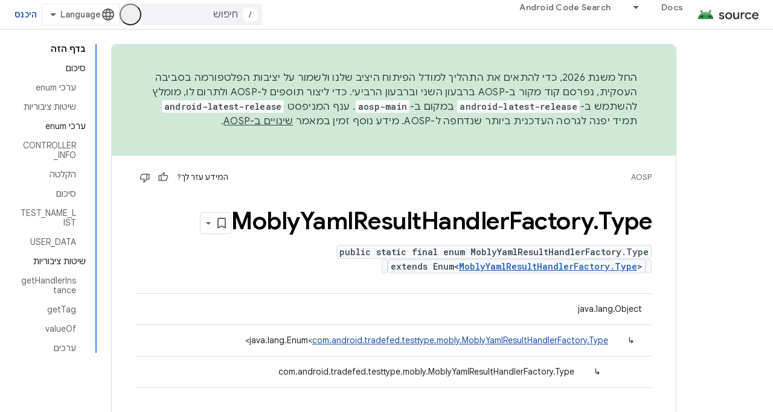

--- FILE ---
content_type: text/html; charset=utf-8
request_url: https://source.android.com/reference/tradefed/com/android/tradefed/testtype/mobly/MoblyYamlResultHandlerFactory.Type.html?authuser=1&hl=he
body_size: 19600
content:









<!doctype html>
<html 
      lang="he-x-mtfrom-en"
      dir="rtl">
  <head>
    <meta name="google-signin-client-id" content="721724668570-nbkv1cfusk7kk4eni4pjvepaus73b13t.apps.googleusercontent.com"><meta name="google-signin-scope"
          content="profile email https://www.googleapis.com/auth/developerprofiles https://www.googleapis.com/auth/developerprofiles.award https://www.googleapis.com/auth/devprofiles.full_control.firstparty"><meta property="og:site_name" content="Android Open Source Project">
    <meta property="og:type" content="website"><meta name="theme-color" content="#34a853"><meta charset="utf-8">
    <meta content="IE=Edge" http-equiv="X-UA-Compatible">
    <meta name="viewport" content="width=device-width, initial-scale=1">
    

    <link rel="manifest" href="/_pwa/androidsource/manifest.json"
          crossorigin="use-credentials">
    <link rel="preconnect" href="//www.gstatic.com" crossorigin>
    <link rel="preconnect" href="//fonts.gstatic.com" crossorigin>
    <link rel="preconnect" href="//fonts.googleapis.com" crossorigin>
    <link rel="preconnect" href="//apis.google.com" crossorigin>
    <link rel="preconnect" href="//www.google-analytics.com" crossorigin><link rel="stylesheet" href="//fonts.googleapis.com/css?family=Google+Sans:400,500,600,700|Google+Sans+Text:400,400italic,500,500italic,600,600italic,700,700italic|Roboto+Mono:400,500,700&display=swap">
      <link rel="stylesheet"
            href="//fonts.googleapis.com/css2?family=Material+Icons&family=Material+Symbols+Outlined&display=block"><link rel="stylesheet" href="//fonts.googleapis.com/earlyaccess/notosanshebrew.css"><link rel="stylesheet" href="https://www.gstatic.com/devrel-devsite/prod/v5f5028bd8220352863507a1bacc6e2ea79a725fdb2dd736f205c6da16a3d00d1/androidsource/css/app.css">
      
        <link rel="stylesheet" href="https://www.gstatic.com/devrel-devsite/prod/v5f5028bd8220352863507a1bacc6e2ea79a725fdb2dd736f205c6da16a3d00d1/androidsource/css/dark-theme.css" disabled>
      <link rel="shortcut icon" href="https://www.gstatic.com/devrel-devsite/prod/v5f5028bd8220352863507a1bacc6e2ea79a725fdb2dd736f205c6da16a3d00d1/androidsource/images/favicon.svg">
    <link rel="apple-touch-icon" href="https://www.gstatic.com/devrel-devsite/prod/v5f5028bd8220352863507a1bacc6e2ea79a725fdb2dd736f205c6da16a3d00d1/androidsource/images/touchicon-180.png"><link rel="canonical" href="https://source.android.com/reference/tradefed/com/android/tradefed/testtype/mobly/MoblyYamlResultHandlerFactory.Type?hl=he"><link rel="search" type="application/opensearchdescription+xml"
            title="Android Open Source Project" href="https://source.android.com/s/opensearch.xml?authuser=1&amp;hl=he">
      <link rel="alternate" hreflang="en"
          href="https://source.android.com/reference/tradefed/com/android/tradefed/testtype/mobly/MoblyYamlResultHandlerFactory.Type" /><link rel="alternate" hreflang="x-default" href="https://source.android.com/reference/tradefed/com/android/tradefed/testtype/mobly/MoblyYamlResultHandlerFactory.Type" /><link rel="alternate" hreflang="ar"
          href="https://source.android.com/reference/tradefed/com/android/tradefed/testtype/mobly/MoblyYamlResultHandlerFactory.Type?hl=ar" /><link rel="alternate" hreflang="bn"
          href="https://source.android.com/reference/tradefed/com/android/tradefed/testtype/mobly/MoblyYamlResultHandlerFactory.Type?hl=bn" /><link rel="alternate" hreflang="zh-Hans"
          href="https://source.android.com/reference/tradefed/com/android/tradefed/testtype/mobly/MoblyYamlResultHandlerFactory.Type?hl=zh-cn" /><link rel="alternate" hreflang="zh-Hant"
          href="https://source.android.com/reference/tradefed/com/android/tradefed/testtype/mobly/MoblyYamlResultHandlerFactory.Type?hl=zh-tw" /><link rel="alternate" hreflang="fa"
          href="https://source.android.com/reference/tradefed/com/android/tradefed/testtype/mobly/MoblyYamlResultHandlerFactory.Type?hl=fa" /><link rel="alternate" hreflang="fr"
          href="https://source.android.com/reference/tradefed/com/android/tradefed/testtype/mobly/MoblyYamlResultHandlerFactory.Type?hl=fr" /><link rel="alternate" hreflang="de"
          href="https://source.android.com/reference/tradefed/com/android/tradefed/testtype/mobly/MoblyYamlResultHandlerFactory.Type?hl=de" /><link rel="alternate" hreflang="he"
          href="https://source.android.com/reference/tradefed/com/android/tradefed/testtype/mobly/MoblyYamlResultHandlerFactory.Type?hl=he" /><link rel="alternate" hreflang="hi"
          href="https://source.android.com/reference/tradefed/com/android/tradefed/testtype/mobly/MoblyYamlResultHandlerFactory.Type?hl=hi" /><link rel="alternate" hreflang="id"
          href="https://source.android.com/reference/tradefed/com/android/tradefed/testtype/mobly/MoblyYamlResultHandlerFactory.Type?hl=id" /><link rel="alternate" hreflang="it"
          href="https://source.android.com/reference/tradefed/com/android/tradefed/testtype/mobly/MoblyYamlResultHandlerFactory.Type?hl=it" /><link rel="alternate" hreflang="ja"
          href="https://source.android.com/reference/tradefed/com/android/tradefed/testtype/mobly/MoblyYamlResultHandlerFactory.Type?hl=ja" /><link rel="alternate" hreflang="ko"
          href="https://source.android.com/reference/tradefed/com/android/tradefed/testtype/mobly/MoblyYamlResultHandlerFactory.Type?hl=ko" /><link rel="alternate" hreflang="pl"
          href="https://source.android.com/reference/tradefed/com/android/tradefed/testtype/mobly/MoblyYamlResultHandlerFactory.Type?hl=pl" /><link rel="alternate" hreflang="pt-BR"
          href="https://source.android.com/reference/tradefed/com/android/tradefed/testtype/mobly/MoblyYamlResultHandlerFactory.Type?hl=pt-br" /><link rel="alternate" hreflang="ru"
          href="https://source.android.com/reference/tradefed/com/android/tradefed/testtype/mobly/MoblyYamlResultHandlerFactory.Type?hl=ru" /><link rel="alternate" hreflang="es"
          href="https://source.android.com/reference/tradefed/com/android/tradefed/testtype/mobly/MoblyYamlResultHandlerFactory.Type?hl=es" /><link rel="alternate" hreflang="es-419"
          href="https://source.android.com/reference/tradefed/com/android/tradefed/testtype/mobly/MoblyYamlResultHandlerFactory.Type?hl=es-419" /><link rel="alternate" hreflang="th"
          href="https://source.android.com/reference/tradefed/com/android/tradefed/testtype/mobly/MoblyYamlResultHandlerFactory.Type?hl=th" /><link rel="alternate" hreflang="tr"
          href="https://source.android.com/reference/tradefed/com/android/tradefed/testtype/mobly/MoblyYamlResultHandlerFactory.Type?hl=tr" /><link rel="alternate" hreflang="vi"
          href="https://source.android.com/reference/tradefed/com/android/tradefed/testtype/mobly/MoblyYamlResultHandlerFactory.Type?hl=vi" /><title>MoblyYamlResultHandlerFactory.Type &nbsp;|&nbsp; Android Open Source Project</title>

<meta property="og:title" content="MoblyYamlResultHandlerFactory.Type &nbsp;|&nbsp; Android Open Source Project"><meta property="og:url" content="https://source.android.com/reference/tradefed/com/android/tradefed/testtype/mobly/MoblyYamlResultHandlerFactory.Type?hl=he"><meta property="og:locale" content="he"><script type="application/ld+json">
  {
    "@context": "https://schema.org",
    "@type": "Article",
    
    "headline": "MoblyYamlResultHandlerFactory.Type"
  }
</script><link rel="alternate machine-translated-from" hreflang="en"
        href="https://source.android.com/reference/tradefed/com/android/tradefed/testtype/mobly/MoblyYamlResultHandlerFactory.Type?hl=en&amp;authuser=1">
  
  
    
    
    





    
      <link rel="stylesheet" href="/extras.css"></head>
  <body class="color-scheme--light"
        template="page"
        theme="androidsource-theme"
        type="article"
        
        appearance
        
        layout="docs"
        
        
        
        
        
        display-toc
        pending>
  
    <devsite-progress type="indeterminate" id="app-progress"></devsite-progress>
  
  
    <a href="#main-content" class="skip-link button">
      
      דילוג לתוכן הראשי
    </a>
    <section class="devsite-wrapper">
      <devsite-cookie-notification-bar></devsite-cookie-notification-bar><devsite-header role="banner" keep-tabs-visible>
  
    





















<div class="devsite-header--inner" data-nosnippet>
  <div class="devsite-top-logo-row-wrapper-wrapper">
    <div class="devsite-top-logo-row-wrapper">
      <div class="devsite-top-logo-row">
        <button type="button" id="devsite-hamburger-menu"
          class="devsite-header-icon-button button-flat material-icons gc-analytics-event"
          data-category="Site-Wide Custom Events"
          data-label="Navigation menu button"
          visually-hidden
          aria-label="פתיחת התפריט">
        </button>
        
<div class="devsite-product-name-wrapper">

  <a href="/" class="devsite-site-logo-link gc-analytics-event"
   data-category="Site-Wide Custom Events" data-label="Site logo" track-type="globalNav"
   track-name="androidOpenSourceProject" track-metadata-position="nav"
   track-metadata-eventDetail="nav">
  
  <picture>
    
    <source srcset="https://www.gstatic.com/devrel-devsite/prod/v5f5028bd8220352863507a1bacc6e2ea79a725fdb2dd736f205c6da16a3d00d1/androidsource/images/lockup-dark-theme.png"
            media="(prefers-color-scheme: dark)"
            class="devsite-dark-theme">
    
    <img src="https://www.gstatic.com/devrel-devsite/prod/v5f5028bd8220352863507a1bacc6e2ea79a725fdb2dd736f205c6da16a3d00d1/androidsource/images/lockup.png" class="devsite-site-logo" alt="Android Open Source Project">
  </picture>
  
</a>



  
  
  <span class="devsite-product-name">
    <ul class="devsite-breadcrumb-list"
  >
  
  <li class="devsite-breadcrumb-item
             ">
    
    
    
      
      
    
  </li>
  
</ul>
  </span>

</div>
        <div class="devsite-top-logo-row-middle">
          <div class="devsite-header-upper-tabs">
            
              
              
  <devsite-tabs class="upper-tabs">

    <nav class="devsite-tabs-wrapper" aria-label="הכרטיסיות העליונות">
      
        
          <tab class="devsite-dropdown
    
    
    
    ">
  
    <a href="https://source.android.com/docs?authuser=1&amp;hl=he"
    class="devsite-tabs-content gc-analytics-event "
      track-metadata-eventdetail="https://source.android.com/docs?authuser=1&amp;hl=he"
    
       track-type="nav"
       track-metadata-position="nav - docs"
       track-metadata-module="primary nav"
       
       
         
           data-category="Site-Wide Custom Events"
         
           data-label="Tab: Docs"
         
           track-name="docs"
         
       >
    Docs
  
    </a>
    
      <button
         aria-haspopup="menu"
         aria-expanded="false"
         aria-label="התפריט הנפתח של Docs"
         track-type="nav"
         track-metadata-eventdetail="https://source.android.com/docs?authuser=1&amp;hl=he"
         track-metadata-position="nav - docs"
         track-metadata-module="primary nav"
         
          
            data-category="Site-Wide Custom Events"
          
            data-label="Tab: Docs"
          
            track-name="docs"
          
        
         class="devsite-tabs-dropdown-toggle devsite-icon devsite-icon-arrow-drop-down"></button>
    
  
  <div class="devsite-tabs-dropdown" role="menu" aria-label="submenu" hidden>
    
    <div class="devsite-tabs-dropdown-content">
      
        <div class="devsite-tabs-dropdown-column
                    android-source-tabs-dropdown-column-small">
          
            <ul class="devsite-tabs-dropdown-section
                       ">
              
                <li class="devsite-nav-title" role="heading" tooltip>מה חדש?</li>
              
              
              
                <li class="devsite-nav-item">
                  <a href="https://source.android.com/docs/whatsnew/release-notes?authuser=1&amp;hl=he"
                    
                     track-type="nav"
                     track-metadata-eventdetail="https://source.android.com/docs/whatsnew/release-notes?authuser=1&amp;hl=he"
                     track-metadata-position="nav - docs"
                     track-metadata-module="tertiary nav"
                     
                       track-metadata-module_headline="מה חדש?"
                     
                     tooltip
                  >
                    
                    <div class="devsite-nav-item-title">
                      נתוני גרסה
                    </div>
                    
                  </a>
                </li>
              
                <li class="devsite-nav-item">
                  <a href="https://source.android.com/docs/whatsnew/latest-security-bulletins?authuser=1&amp;hl=he"
                    
                     track-type="nav"
                     track-metadata-eventdetail="https://source.android.com/docs/whatsnew/latest-security-bulletins?authuser=1&amp;hl=he"
                     track-metadata-position="nav - docs"
                     track-metadata-module="tertiary nav"
                     
                       track-metadata-module_headline="מה חדש?"
                     
                     tooltip
                  >
                    
                    <div class="devsite-nav-item-title">
                      עדכוני האבטחה האחרונים
                    </div>
                    
                  </a>
                </li>
              
                <li class="devsite-nav-item">
                  <a href="https://source.android.com/docs/whatsnew/latest-cdd?authuser=1&amp;hl=he"
                    
                     track-type="nav"
                     track-metadata-eventdetail="https://source.android.com/docs/whatsnew/latest-cdd?authuser=1&amp;hl=he"
                     track-metadata-position="nav - docs"
                     track-metadata-module="tertiary nav"
                     
                       track-metadata-module_headline="מה חדש?"
                     
                     tooltip
                  >
                    
                    <div class="devsite-nav-item-title">
                      מסמך הגדרת התאימות (CDD) העדכני ביותר
                    </div>
                    
                  </a>
                </li>
              
                <li class="devsite-nav-item">
                  <a href="https://source.android.com/docs/whatsnew/site-updates?authuser=1&amp;hl=he"
                    
                     track-type="nav"
                     track-metadata-eventdetail="https://source.android.com/docs/whatsnew/site-updates?authuser=1&amp;hl=he"
                     track-metadata-position="nav - docs"
                     track-metadata-module="tertiary nav"
                     
                       track-metadata-module_headline="מה חדש?"
                     
                     tooltip
                  >
                    
                    <div class="devsite-nav-item-title">
                      עדכוני אתר
                    </div>
                    
                  </a>
                </li>
              
            </ul>
          
            <ul class="devsite-tabs-dropdown-section
                       ">
              
                <li class="devsite-nav-title" role="heading" tooltip>תחילת העבודה</li>
              
              
              
                <li class="devsite-nav-item">
                  <a href="https://source.android.com/docs/setup/about?authuser=1&amp;hl=he"
                    
                     track-type="nav"
                     track-metadata-eventdetail="https://source.android.com/docs/setup/about?authuser=1&amp;hl=he"
                     track-metadata-position="nav - docs"
                     track-metadata-module="tertiary nav"
                     
                       track-metadata-module_headline="מה חדש?"
                     
                     tooltip
                  >
                    
                    <div class="devsite-nav-item-title">
                      מידע כללי
                    </div>
                    
                  </a>
                </li>
              
                <li class="devsite-nav-item">
                  <a href="https://source.android.com/docs/setup/start?authuser=1&amp;hl=he"
                    
                     track-type="nav"
                     track-metadata-eventdetail="https://source.android.com/docs/setup/start?authuser=1&amp;hl=he"
                     track-metadata-position="nav - docs"
                     track-metadata-module="tertiary nav"
                     
                       track-metadata-module_headline="מה חדש?"
                     
                     tooltip
                  >
                    
                    <div class="devsite-nav-item-title">
                      התחל
                    </div>
                    
                  </a>
                </li>
              
                <li class="devsite-nav-item">
                  <a href="https://source.android.com/docs/setup/download?authuser=1&amp;hl=he"
                    
                     track-type="nav"
                     track-metadata-eventdetail="https://source.android.com/docs/setup/download?authuser=1&amp;hl=he"
                     track-metadata-position="nav - docs"
                     track-metadata-module="tertiary nav"
                     
                       track-metadata-module_headline="מה חדש?"
                     
                     tooltip
                  >
                    
                    <div class="devsite-nav-item-title">
                      הורד
                    </div>
                    
                  </a>
                </li>
              
                <li class="devsite-nav-item">
                  <a href="https://source.android.com/docs/setup/build?authuser=1&amp;hl=he"
                    
                     track-type="nav"
                     track-metadata-eventdetail="https://source.android.com/docs/setup/build?authuser=1&amp;hl=he"
                     track-metadata-position="nav - docs"
                     track-metadata-module="tertiary nav"
                     
                       track-metadata-module_headline="מה חדש?"
                     
                     tooltip
                  >
                    
                    <div class="devsite-nav-item-title">
                      פיתוח פתרונות
                    </div>
                    
                  </a>
                </li>
              
                <li class="devsite-nav-item">
                  <a href="https://source.android.com/docs/setup/test?authuser=1&amp;hl=he"
                    
                     track-type="nav"
                     track-metadata-eventdetail="https://source.android.com/docs/setup/test?authuser=1&amp;hl=he"
                     track-metadata-position="nav - docs"
                     track-metadata-module="tertiary nav"
                     
                       track-metadata-module_headline="מה חדש?"
                     
                     tooltip
                  >
                    
                    <div class="devsite-nav-item-title">
                      בדיקה
                    </div>
                    
                  </a>
                </li>
              
                <li class="devsite-nav-item">
                  <a href="https://source.android.com/docs/setup/create/coding-tasks?authuser=1&amp;hl=he"
                    
                     track-type="nav"
                     track-metadata-eventdetail="https://source.android.com/docs/setup/create/coding-tasks?authuser=1&amp;hl=he"
                     track-metadata-position="nav - docs"
                     track-metadata-module="tertiary nav"
                     
                       track-metadata-module_headline="מה חדש?"
                     
                     tooltip
                  >
                    
                    <div class="devsite-nav-item-title">
                      צור
                    </div>
                    
                  </a>
                </li>
              
                <li class="devsite-nav-item">
                  <a href="https://source.android.com/docs/setup/contribute?authuser=1&amp;hl=he"
                    
                     track-type="nav"
                     track-metadata-eventdetail="https://source.android.com/docs/setup/contribute?authuser=1&amp;hl=he"
                     track-metadata-position="nav - docs"
                     track-metadata-module="tertiary nav"
                     
                       track-metadata-module_headline="מה חדש?"
                     
                     tooltip
                  >
                    
                    <div class="devsite-nav-item-title">
                      תרום
                    </div>
                    
                  </a>
                </li>
              
                <li class="devsite-nav-item">
                  <a href="https://source.android.com/docs/setup/community/cofc?authuser=1&amp;hl=he"
                    
                     track-type="nav"
                     track-metadata-eventdetail="https://source.android.com/docs/setup/community/cofc?authuser=1&amp;hl=he"
                     track-metadata-position="nav - docs"
                     track-metadata-module="tertiary nav"
                     
                       track-metadata-module_headline="מה חדש?"
                     
                     tooltip
                  >
                    
                    <div class="devsite-nav-item-title">
                      קהילה
                    </div>
                    
                  </a>
                </li>
              
                <li class="devsite-nav-item">
                  <a href="https://source.android.com/docs/setup/reference?authuser=1&amp;hl=he"
                    
                     track-type="nav"
                     track-metadata-eventdetail="https://source.android.com/docs/setup/reference?authuser=1&amp;hl=he"
                     track-metadata-position="nav - docs"
                     track-metadata-module="tertiary nav"
                     
                       track-metadata-module_headline="מה חדש?"
                     
                     tooltip
                  >
                    
                    <div class="devsite-nav-item-title">
                      כלים, גרסאות build ומקורות מידע קשורים
                    </div>
                    
                  </a>
                </li>
              
            </ul>
          
            <ul class="devsite-tabs-dropdown-section
                       ">
              
                <li class="devsite-nav-title" role="heading" tooltip>אבטחה</li>
              
              
              
                <li class="devsite-nav-item">
                  <a href="https://source.android.com/docs/security/overview?authuser=1&amp;hl=he"
                    
                     track-type="nav"
                     track-metadata-eventdetail="https://source.android.com/docs/security/overview?authuser=1&amp;hl=he"
                     track-metadata-position="nav - docs"
                     track-metadata-module="tertiary nav"
                     
                       track-metadata-module_headline="מה חדש?"
                     
                     tooltip
                  >
                    
                    <div class="devsite-nav-item-title">
                      סקירה כללית
                    </div>
                    
                  </a>
                </li>
              
                <li class="devsite-nav-item">
                  <a href="https://source.android.com/docs/security/bulletin?authuser=1&amp;hl=he"
                    
                     track-type="nav"
                     track-metadata-eventdetail="https://source.android.com/docs/security/bulletin?authuser=1&amp;hl=he"
                     track-metadata-position="nav - docs"
                     track-metadata-module="tertiary nav"
                     
                       track-metadata-module_headline="מה חדש?"
                     
                     tooltip
                  >
                    
                    <div class="devsite-nav-item-title">
                      מבזקים
                    </div>
                    
                  </a>
                </li>
              
                <li class="devsite-nav-item">
                  <a href="https://source.android.com/docs/security/features?authuser=1&amp;hl=he"
                    
                     track-type="nav"
                     track-metadata-eventdetail="https://source.android.com/docs/security/features?authuser=1&amp;hl=he"
                     track-metadata-position="nav - docs"
                     track-metadata-module="tertiary nav"
                     
                       track-metadata-module_headline="מה חדש?"
                     
                     tooltip
                  >
                    
                    <div class="devsite-nav-item-title">
                      מאפיינים
                    </div>
                    
                  </a>
                </li>
              
                <li class="devsite-nav-item">
                  <a href="https://source.android.com/docs/security/test/fuzz-sanitize?authuser=1&amp;hl=he"
                    
                     track-type="nav"
                     track-metadata-eventdetail="https://source.android.com/docs/security/test/fuzz-sanitize?authuser=1&amp;hl=he"
                     track-metadata-position="nav - docs"
                     track-metadata-module="tertiary nav"
                     
                       track-metadata-module_headline="מה חדש?"
                     
                     tooltip
                  >
                    
                    <div class="devsite-nav-item-title">
                      בדיקה
                    </div>
                    
                  </a>
                </li>
              
                <li class="devsite-nav-item">
                  <a href="https://source.android.com/docs/security/best-practices?authuser=1&amp;hl=he"
                    
                     track-type="nav"
                     track-metadata-eventdetail="https://source.android.com/docs/security/best-practices?authuser=1&amp;hl=he"
                     track-metadata-position="nav - docs"
                     track-metadata-module="tertiary nav"
                     
                       track-metadata-module_headline="מה חדש?"
                     
                     tooltip
                  >
                    
                    <div class="devsite-nav-item-title">
                      שיטות מומלצות
                    </div>
                    
                  </a>
                </li>
              
            </ul>
          
        </div>
      
        <div class="devsite-tabs-dropdown-column
                    android-source-tabs-dropdown-column-small">
          
            <ul class="devsite-tabs-dropdown-section
                       ">
              
                <li class="devsite-nav-title" role="heading" tooltip>נושאים מרכזיים</li>
              
              
              
                <li class="devsite-nav-item">
                  <a href="https://source.android.com/docs/core/architecture?authuser=1&amp;hl=he"
                    
                     track-type="nav"
                     track-metadata-eventdetail="https://source.android.com/docs/core/architecture?authuser=1&amp;hl=he"
                     track-metadata-position="nav - docs"
                     track-metadata-module="tertiary nav"
                     
                       track-metadata-module_headline="נושאים מרכזיים"
                     
                     tooltip
                  >
                    
                    <div class="devsite-nav-item-title">
                      ארכיטקטורה
                    </div>
                    
                  </a>
                </li>
              
                <li class="devsite-nav-item">
                  <a href="https://source.android.com/docs/core/audio?authuser=1&amp;hl=he"
                    
                     track-type="nav"
                     track-metadata-eventdetail="https://source.android.com/docs/core/audio?authuser=1&amp;hl=he"
                     track-metadata-position="nav - docs"
                     track-metadata-module="tertiary nav"
                     
                       track-metadata-module_headline="נושאים מרכזיים"
                     
                     tooltip
                  >
                    
                    <div class="devsite-nav-item-title">
                      אודיו
                    </div>
                    
                  </a>
                </li>
              
                <li class="devsite-nav-item">
                  <a href="https://source.android.com/docs/core/camera?authuser=1&amp;hl=he"
                    
                     track-type="nav"
                     track-metadata-eventdetail="https://source.android.com/docs/core/camera?authuser=1&amp;hl=he"
                     track-metadata-position="nav - docs"
                     track-metadata-module="tertiary nav"
                     
                       track-metadata-module_headline="נושאים מרכזיים"
                     
                     tooltip
                  >
                    
                    <div class="devsite-nav-item-title">
                      מצלמה
                    </div>
                    
                  </a>
                </li>
              
                <li class="devsite-nav-item">
                  <a href="https://source.android.com/docs/core/connect?authuser=1&amp;hl=he"
                    
                     track-type="nav"
                     track-metadata-eventdetail="https://source.android.com/docs/core/connect?authuser=1&amp;hl=he"
                     track-metadata-position="nav - docs"
                     track-metadata-module="tertiary nav"
                     
                       track-metadata-module_headline="נושאים מרכזיים"
                     
                     tooltip
                  >
                    
                    <div class="devsite-nav-item-title">
                      קישוריות
                    </div>
                    
                  </a>
                </li>
              
                <li class="devsite-nav-item">
                  <a href="https://source.android.com/docs/core/data?authuser=1&amp;hl=he"
                    
                     track-type="nav"
                     track-metadata-eventdetail="https://source.android.com/docs/core/data?authuser=1&amp;hl=he"
                     track-metadata-position="nav - docs"
                     track-metadata-module="tertiary nav"
                     
                       track-metadata-module_headline="נושאים מרכזיים"
                     
                     tooltip
                  >
                    
                    <div class="devsite-nav-item-title">
                      נתונים
                    </div>
                    
                  </a>
                </li>
              
                <li class="devsite-nav-item">
                  <a href="https://source.android.com/docs/core/display?authuser=1&amp;hl=he"
                    
                     track-type="nav"
                     track-metadata-eventdetail="https://source.android.com/docs/core/display?authuser=1&amp;hl=he"
                     track-metadata-position="nav - docs"
                     track-metadata-module="tertiary nav"
                     
                       track-metadata-module_headline="נושאים מרכזיים"
                     
                     tooltip
                  >
                    
                    <div class="devsite-nav-item-title">
                      תצוגה
                    </div>
                    
                  </a>
                </li>
              
                <li class="devsite-nav-item">
                  <a href="https://source.android.com/docs/core/fonts/custom-font-fallback?authuser=1&amp;hl=he"
                    
                     track-type="nav"
                     track-metadata-eventdetail="https://source.android.com/docs/core/fonts/custom-font-fallback?authuser=1&amp;hl=he"
                     track-metadata-position="nav - docs"
                     track-metadata-module="tertiary nav"
                     
                       track-metadata-module_headline="נושאים מרכזיים"
                     
                     tooltip
                  >
                    
                    <div class="devsite-nav-item-title">
                      גופנים
                    </div>
                    
                  </a>
                </li>
              
                <li class="devsite-nav-item">
                  <a href="https://source.android.com/docs/core/graphics?authuser=1&amp;hl=he"
                    
                     track-type="nav"
                     track-metadata-eventdetail="https://source.android.com/docs/core/graphics?authuser=1&amp;hl=he"
                     track-metadata-position="nav - docs"
                     track-metadata-module="tertiary nav"
                     
                       track-metadata-module_headline="נושאים מרכזיים"
                     
                     tooltip
                  >
                    
                    <div class="devsite-nav-item-title">
                      גרפיקה
                    </div>
                    
                  </a>
                </li>
              
                <li class="devsite-nav-item">
                  <a href="https://source.android.com/docs/core/interaction?authuser=1&amp;hl=he"
                    
                     track-type="nav"
                     track-metadata-eventdetail="https://source.android.com/docs/core/interaction?authuser=1&amp;hl=he"
                     track-metadata-position="nav - docs"
                     track-metadata-module="tertiary nav"
                     
                       track-metadata-module_headline="נושאים מרכזיים"
                     
                     tooltip
                  >
                    
                    <div class="devsite-nav-item-title">
                      אינטראקציה
                    </div>
                    
                  </a>
                </li>
              
                <li class="devsite-nav-item">
                  <a href="https://source.android.com/docs/core/media?authuser=1&amp;hl=he"
                    
                     track-type="nav"
                     track-metadata-eventdetail="https://source.android.com/docs/core/media?authuser=1&amp;hl=he"
                     track-metadata-position="nav - docs"
                     track-metadata-module="tertiary nav"
                     
                       track-metadata-module_headline="נושאים מרכזיים"
                     
                     tooltip
                  >
                    
                    <div class="devsite-nav-item-title">
                      מדיה
                    </div>
                    
                  </a>
                </li>
              
                <li class="devsite-nav-item">
                  <a href="https://source.android.com/docs/core/perf?authuser=1&amp;hl=he"
                    
                     track-type="nav"
                     track-metadata-eventdetail="https://source.android.com/docs/core/perf?authuser=1&amp;hl=he"
                     track-metadata-position="nav - docs"
                     track-metadata-module="tertiary nav"
                     
                       track-metadata-module_headline="נושאים מרכזיים"
                     
                     tooltip
                  >
                    
                    <div class="devsite-nav-item-title">
                      ביצועים
                    </div>
                    
                  </a>
                </li>
              
                <li class="devsite-nav-item">
                  <a href="https://source.android.com/docs/core/permissions?authuser=1&amp;hl=he"
                    
                     track-type="nav"
                     track-metadata-eventdetail="https://source.android.com/docs/core/permissions?authuser=1&amp;hl=he"
                     track-metadata-position="nav - docs"
                     track-metadata-module="tertiary nav"
                     
                       track-metadata-module_headline="נושאים מרכזיים"
                     
                     tooltip
                  >
                    
                    <div class="devsite-nav-item-title">
                      הרשאות
                    </div>
                    
                  </a>
                </li>
              
                <li class="devsite-nav-item">
                  <a href="https://source.android.com/docs/core/power?authuser=1&amp;hl=he"
                    
                     track-type="nav"
                     track-metadata-eventdetail="https://source.android.com/docs/core/power?authuser=1&amp;hl=he"
                     track-metadata-position="nav - docs"
                     track-metadata-module="tertiary nav"
                     
                       track-metadata-module_headline="נושאים מרכזיים"
                     
                     tooltip
                  >
                    
                    <div class="devsite-nav-item-title">
                      טעינה
                    </div>
                    
                  </a>
                </li>
              
                <li class="devsite-nav-item">
                  <a href="https://source.android.com/docs/core/runtime?authuser=1&amp;hl=he"
                    
                     track-type="nav"
                     track-metadata-eventdetail="https://source.android.com/docs/core/runtime?authuser=1&amp;hl=he"
                     track-metadata-position="nav - docs"
                     track-metadata-module="tertiary nav"
                     
                       track-metadata-module_headline="נושאים מרכזיים"
                     
                     tooltip
                  >
                    
                    <div class="devsite-nav-item-title">
                      זמן ריצה
                    </div>
                    
                  </a>
                </li>
              
                <li class="devsite-nav-item">
                  <a href="https://source.android.com/docs/core/settings?authuser=1&amp;hl=he"
                    
                     track-type="nav"
                     track-metadata-eventdetail="https://source.android.com/docs/core/settings?authuser=1&amp;hl=he"
                     track-metadata-position="nav - docs"
                     track-metadata-module="tertiary nav"
                     
                       track-metadata-module_headline="נושאים מרכזיים"
                     
                     tooltip
                  >
                    
                    <div class="devsite-nav-item-title">
                      הגדרות
                    </div>
                    
                  </a>
                </li>
              
                <li class="devsite-nav-item">
                  <a href="https://source.android.com/docs/core/storage?authuser=1&amp;hl=he"
                    
                     track-type="nav"
                     track-metadata-eventdetail="https://source.android.com/docs/core/storage?authuser=1&amp;hl=he"
                     track-metadata-position="nav - docs"
                     track-metadata-module="tertiary nav"
                     
                       track-metadata-module_headline="נושאים מרכזיים"
                     
                     tooltip
                  >
                    
                    <div class="devsite-nav-item-title">
                      Storage
                    </div>
                    
                  </a>
                </li>
              
                <li class="devsite-nav-item">
                  <a href="https://source.android.com/docs/core/tests?authuser=1&amp;hl=he"
                    
                     track-type="nav"
                     track-metadata-eventdetail="https://source.android.com/docs/core/tests?authuser=1&amp;hl=he"
                     track-metadata-position="nav - docs"
                     track-metadata-module="tertiary nav"
                     
                       track-metadata-module_headline="נושאים מרכזיים"
                     
                     tooltip
                  >
                    
                    <div class="devsite-nav-item-title">
                      בדיקות
                    </div>
                    
                  </a>
                </li>
              
                <li class="devsite-nav-item">
                  <a href="https://source.android.com/docs/core/ota?authuser=1&amp;hl=he"
                    
                     track-type="nav"
                     track-metadata-eventdetail="https://source.android.com/docs/core/ota?authuser=1&amp;hl=he"
                     track-metadata-position="nav - docs"
                     track-metadata-module="tertiary nav"
                     
                       track-metadata-module_headline="נושאים מרכזיים"
                     
                     tooltip
                  >
                    
                    <div class="devsite-nav-item-title">
                      עדכונים
                    </div>
                    
                  </a>
                </li>
              
                <li class="devsite-nav-item">
                  <a href="https://source.android.com/docs/core/virtualization?authuser=1&amp;hl=he"
                    
                     track-type="nav"
                     track-metadata-eventdetail="https://source.android.com/docs/core/virtualization?authuser=1&amp;hl=he"
                     track-metadata-position="nav - docs"
                     track-metadata-module="tertiary nav"
                     
                       track-metadata-module_headline="נושאים מרכזיים"
                     
                     tooltip
                  >
                    
                    <div class="devsite-nav-item-title">
                      וירטואליזציה
                    </div>
                    
                  </a>
                </li>
              
            </ul>
          
        </div>
      
        <div class="devsite-tabs-dropdown-column
                    android-source-tabs-dropdown-column-small">
          
            <ul class="devsite-tabs-dropdown-section
                       ">
              
                <li class="devsite-nav-title" role="heading" tooltip>תאימות</li>
              
              
              
                <li class="devsite-nav-item">
                  <a href="https://source.android.com/docs/compatibility/cdd?authuser=1&amp;hl=he"
                    
                     track-type="nav"
                     track-metadata-eventdetail="https://source.android.com/docs/compatibility/cdd?authuser=1&amp;hl=he"
                     track-metadata-position="nav - docs"
                     track-metadata-module="tertiary nav"
                     
                       track-metadata-module_headline="תאימות"
                     
                     tooltip
                  >
                    
                    <div class="devsite-nav-item-title">
                      מסמך הגדרת תאימות (CDD)
                    </div>
                    
                  </a>
                </li>
              
                <li class="devsite-nav-item">
                  <a href="https://source.android.com/docs/compatibility/cts?authuser=1&amp;hl=he"
                    
                     track-type="nav"
                     track-metadata-eventdetail="https://source.android.com/docs/compatibility/cts?authuser=1&amp;hl=he"
                     track-metadata-position="nav - docs"
                     track-metadata-module="tertiary nav"
                     
                       track-metadata-module_headline="תאימות"
                     
                     tooltip
                  >
                    
                    <div class="devsite-nav-item-title">
                      חבילה לבדיקות תאימות (CTS)
                    </div>
                    
                  </a>
                </li>
              
            </ul>
          
            <ul class="devsite-tabs-dropdown-section
                       ">
              
                <li class="devsite-nav-title" role="heading" tooltip>מכשירי Android</li>
              
              
              
                <li class="devsite-nav-item">
                  <a href="https://source.android.com/docs/devices/cuttlefish?authuser=1&amp;hl=he"
                    
                     track-type="nav"
                     track-metadata-eventdetail="https://source.android.com/docs/devices/cuttlefish?authuser=1&amp;hl=he"
                     track-metadata-position="nav - docs"
                     track-metadata-module="tertiary nav"
                     
                       track-metadata-module_headline="תאימות"
                     
                     tooltip
                  >
                    
                    <div class="devsite-nav-item-title">
                      דיונון
                    </div>
                    
                  </a>
                </li>
              
                <li class="devsite-nav-item">
                  <a href="https://source.android.com/docs/devices/admin?authuser=1&amp;hl=he"
                    
                     track-type="nav"
                     track-metadata-eventdetail="https://source.android.com/docs/devices/admin?authuser=1&amp;hl=he"
                     track-metadata-position="nav - docs"
                     track-metadata-module="tertiary nav"
                     
                       track-metadata-module_headline="תאימות"
                     
                     tooltip
                  >
                    
                    <div class="devsite-nav-item-title">
                      ארגון
                    </div>
                    
                  </a>
                </li>
              
                <li class="devsite-nav-item">
                  <a href="https://source.android.com/docs/devices/tv?authuser=1&amp;hl=he"
                    
                     track-type="nav"
                     track-metadata-eventdetail="https://source.android.com/docs/devices/tv?authuser=1&amp;hl=he"
                     track-metadata-position="nav - docs"
                     track-metadata-module="tertiary nav"
                     
                       track-metadata-module_headline="תאימות"
                     
                     tooltip
                  >
                    
                    <div class="devsite-nav-item-title">
                      טלוויזיה
                    </div>
                    
                  </a>
                </li>
              
            </ul>
          
            <ul class="devsite-tabs-dropdown-section
                       ">
              
                <li class="devsite-nav-title" role="heading" tooltip>Automotive</li>
              
              
              
                <li class="devsite-nav-item">
                  <a href="https://source.android.com/docs/automotive/start/what_automotive?authuser=1&amp;hl=he"
                    
                     track-type="nav"
                     track-metadata-eventdetail="https://source.android.com/docs/automotive/start/what_automotive?authuser=1&amp;hl=he"
                     track-metadata-position="nav - docs"
                     track-metadata-module="tertiary nav"
                     
                       track-metadata-module_headline="תאימות"
                     
                     tooltip
                  >
                    
                    <div class="devsite-nav-item-title">
                      התחל בעבודה
                    </div>
                    
                  </a>
                </li>
              
                <li class="devsite-nav-item">
                  <a href="https://source.android.com/docs/automotive/guidelines?authuser=1&amp;hl=he"
                    
                     track-type="nav"
                     track-metadata-eventdetail="https://source.android.com/docs/automotive/guidelines?authuser=1&amp;hl=he"
                     track-metadata-position="nav - docs"
                     track-metadata-module="tertiary nav"
                     
                       track-metadata-module_headline="תאימות"
                     
                     tooltip
                  >
                    
                    <div class="devsite-nav-item-title">
                      הנחיות לפיתוח
                    </div>
                    
                  </a>
                </li>
              
                <li class="devsite-nav-item">
                  <a href="https://source.android.com/docs/automotive/dev-tools?authuser=1&amp;hl=he"
                    
                     track-type="nav"
                     track-metadata-eventdetail="https://source.android.com/docs/automotive/dev-tools?authuser=1&amp;hl=he"
                     track-metadata-position="nav - docs"
                     track-metadata-module="tertiary nav"
                     
                       track-metadata-module_headline="תאימות"
                     
                     tooltip
                  >
                    
                    <div class="devsite-nav-item-title">
                      כלי פיתוח
                    </div>
                    
                  </a>
                </li>
              
                <li class="devsite-nav-item">
                  <a href="https://source.android.com/docs/automotive/tools?authuser=1&amp;hl=he"
                    
                     track-type="nav"
                     track-metadata-eventdetail="https://source.android.com/docs/automotive/tools?authuser=1&amp;hl=he"
                     track-metadata-position="nav - docs"
                     track-metadata-module="tertiary nav"
                     
                       track-metadata-module_headline="תאימות"
                     
                     tooltip
                  >
                    
                    <div class="devsite-nav-item-title">
                      תשתית וכלי בדיקה
                    </div>
                    
                  </a>
                </li>
              
                <li class="devsite-nav-item">
                  <a href="https://source.android.com/docs/automotive/start/releases?authuser=1&amp;hl=he"
                    
                     track-type="nav"
                     track-metadata-eventdetail="https://source.android.com/docs/automotive/start/releases?authuser=1&amp;hl=he"
                     track-metadata-position="nav - docs"
                     track-metadata-module="tertiary nav"
                     
                       track-metadata-module_headline="תאימות"
                     
                     tooltip
                  >
                    
                    <div class="devsite-nav-item-title">
                      פרטי הגרסה
                    </div>
                    
                  </a>
                </li>
              
            </ul>
          
            <ul class="devsite-tabs-dropdown-section
                       ">
              
                <li class="devsite-nav-title" role="heading" tooltip>חומרי עזר</li>
              
              
              
                <li class="devsite-nav-item">
                  <a href="https://source.android.com/reference/hidl?authuser=1&amp;hl=he"
                    
                     track-type="nav"
                     track-metadata-eventdetail="https://source.android.com/reference/hidl?authuser=1&amp;hl=he"
                     track-metadata-position="nav - docs"
                     track-metadata-module="tertiary nav"
                     
                       track-metadata-module_headline="תאימות"
                     
                     tooltip
                  >
                    
                    <div class="devsite-nav-item-title">
                      HIDL
                    </div>
                    
                  </a>
                </li>
              
                <li class="devsite-nav-item">
                  <a href="https://source.android.com/reference/hal?authuser=1&amp;hl=he"
                    
                     track-type="nav"
                     track-metadata-eventdetail="https://source.android.com/reference/hal?authuser=1&amp;hl=he"
                     track-metadata-position="nav - docs"
                     track-metadata-module="tertiary nav"
                     
                       track-metadata-module_headline="תאימות"
                     
                     tooltip
                  >
                    
                    <div class="devsite-nav-item-title">
                      HAL
                    </div>
                    
                  </a>
                </li>
              
                <li class="devsite-nav-item">
                  <a href="https://source.android.com/reference/tradefed/classes?authuser=1&amp;hl=he"
                    
                     track-type="nav"
                     track-metadata-eventdetail="https://source.android.com/reference/tradefed/classes?authuser=1&amp;hl=he"
                     track-metadata-position="nav - docs"
                     track-metadata-module="tertiary nav"
                     
                       track-metadata-module_headline="תאימות"
                     
                     tooltip
                  >
                    
                    <div class="devsite-nav-item-title">
                      פדרציית סחר
                    </div>
                    
                  </a>
                </li>
              
                <li class="devsite-nav-item">
                  <a href="https://source.android.com/reference/sts/classes?authuser=1&amp;hl=he"
                    
                     track-type="nav"
                     track-metadata-eventdetail="https://source.android.com/reference/sts/classes?authuser=1&amp;hl=he"
                     track-metadata-position="nav - docs"
                     track-metadata-module="tertiary nav"
                     
                       track-metadata-module_headline="תאימות"
                     
                     tooltip
                  >
                    
                    <div class="devsite-nav-item-title">
                      חבילה לבדיקות אבטחה (STS)
                    </div>
                    
                  </a>
                </li>
              
            </ul>
          
        </div>
      
    </div>
  </div>
</tab>
        
      
        
          <tab  >
            
    <a href="https://cs.android.com/android/platform/superproject?authuser=1&amp;hl=he"
    class="devsite-tabs-content gc-analytics-event "
      track-metadata-eventdetail="https://cs.android.com/android/platform/superproject?authuser=1&amp;hl=he"
    
       track-type="nav"
       track-metadata-position="nav - android code search"
       track-metadata-module="primary nav"
       
       
         
           data-category="Site-Wide Custom Events"
         
           data-label="Tab: Android Code Search"
         
           track-name="android code search"
         
       >
    Android Code Search
  
    </a>
    
  
          </tab>
        
      
    </nav>

  </devsite-tabs>

            
           </div>
          
<devsite-search
    enable-signin
    enable-search
    enable-suggestions
      enable-query-completion
    
    enable-search-summaries
    project-name="Android Open Source Project"
    tenant-name="Android Open Source Project"
    
    
    
    
    
    >
  <form class="devsite-search-form" action="https://source.android.com/s/results?authuser=1&amp;hl=he" method="GET">
    <div class="devsite-search-container">
      <button type="button"
              search-open
              class="devsite-search-button devsite-header-icon-button button-flat material-icons"
              
              aria-label="פתיחת החיפוש"></button>
      <div class="devsite-searchbox">
        <input
          aria-activedescendant=""
          aria-autocomplete="list"
          
          aria-label="חיפוש"
          aria-expanded="false"
          aria-haspopup="listbox"
          autocomplete="off"
          class="devsite-search-field devsite-search-query"
          name="q"
          
          placeholder="חיפוש"
          role="combobox"
          type="text"
          value=""
          >
          <div class="devsite-search-image material-icons" aria-hidden="true">
            
              <svg class="devsite-search-ai-image" width="24" height="24" viewBox="0 0 24 24" fill="none" xmlns="http://www.w3.org/2000/svg">
                  <g clip-path="url(#clip0_6641_386)">
                    <path d="M19.6 21L13.3 14.7C12.8 15.1 12.225 15.4167 11.575 15.65C10.925 15.8833 10.2333 16 9.5 16C7.68333 16 6.14167 15.375 4.875 14.125C3.625 12.8583 3 11.3167 3 9.5C3 7.68333 3.625 6.15 4.875 4.9C6.14167 3.63333 7.68333 3 9.5 3C10.0167 3 10.5167 3.05833 11 3.175C11.4833 3.275 11.9417 3.43333 12.375 3.65L10.825 5.2C10.6083 5.13333 10.3917 5.08333 10.175 5.05C9.95833 5.01667 9.73333 5 9.5 5C8.25 5 7.18333 5.44167 6.3 6.325C5.43333 7.19167 5 8.25 5 9.5C5 10.75 5.43333 11.8167 6.3 12.7C7.18333 13.5667 8.25 14 9.5 14C10.6667 14 11.6667 13.625 12.5 12.875C13.35 12.1083 13.8417 11.15 13.975 10H15.975C15.925 10.6333 15.7833 11.2333 15.55 11.8C15.3333 12.3667 15.05 12.8667 14.7 13.3L21 19.6L19.6 21ZM17.5 12C17.5 10.4667 16.9667 9.16667 15.9 8.1C14.8333 7.03333 13.5333 6.5 12 6.5C13.5333 6.5 14.8333 5.96667 15.9 4.9C16.9667 3.83333 17.5 2.53333 17.5 0.999999C17.5 2.53333 18.0333 3.83333 19.1 4.9C20.1667 5.96667 21.4667 6.5 23 6.5C21.4667 6.5 20.1667 7.03333 19.1 8.1C18.0333 9.16667 17.5 10.4667 17.5 12Z" fill="#5F6368"/>
                  </g>
                <defs>
                <clipPath id="clip0_6641_386">
                <rect width="24" height="24" fill="white"/>
                </clipPath>
                </defs>
              </svg>
            
          </div>
          <div class="devsite-search-shortcut-icon-container" aria-hidden="true">
            <kbd class="devsite-search-shortcut-icon">/</kbd>
          </div>
      </div>
    </div>
  </form>
  <button type="button"
          search-close
          class="devsite-search-button devsite-header-icon-button button-flat material-icons"
          
          aria-label="סגירת החיפוש"></button>
</devsite-search>

        </div>

        

          

          

          <devsite-appearance-selector></devsite-appearance-selector>

          
<devsite-language-selector>
  <ul role="presentation">
    
    
    <li role="presentation">
      <a role="menuitem" lang="en"
        >English</a>
    </li>
    
    <li role="presentation">
      <a role="menuitem" lang="de"
        >Deutsch</a>
    </li>
    
    <li role="presentation">
      <a role="menuitem" lang="es"
        >Español</a>
    </li>
    
    <li role="presentation">
      <a role="menuitem" lang="es_419"
        >Español – América Latina</a>
    </li>
    
    <li role="presentation">
      <a role="menuitem" lang="fr"
        >Français</a>
    </li>
    
    <li role="presentation">
      <a role="menuitem" lang="id"
        >Indonesia</a>
    </li>
    
    <li role="presentation">
      <a role="menuitem" lang="it"
        >Italiano</a>
    </li>
    
    <li role="presentation">
      <a role="menuitem" lang="pl"
        >Polski</a>
    </li>
    
    <li role="presentation">
      <a role="menuitem" lang="pt_br"
        >Português – Brasil</a>
    </li>
    
    <li role="presentation">
      <a role="menuitem" lang="vi"
        >Tiếng Việt</a>
    </li>
    
    <li role="presentation">
      <a role="menuitem" lang="tr"
        >Türkçe</a>
    </li>
    
    <li role="presentation">
      <a role="menuitem" lang="ru"
        >Русский</a>
    </li>
    
    <li role="presentation">
      <a role="menuitem" lang="he"
        >עברית</a>
    </li>
    
    <li role="presentation">
      <a role="menuitem" lang="ar"
        >العربيّة</a>
    </li>
    
    <li role="presentation">
      <a role="menuitem" lang="fa"
        >فارسی</a>
    </li>
    
    <li role="presentation">
      <a role="menuitem" lang="hi"
        >हिंदी</a>
    </li>
    
    <li role="presentation">
      <a role="menuitem" lang="bn"
        >বাংলা</a>
    </li>
    
    <li role="presentation">
      <a role="menuitem" lang="th"
        >ภาษาไทย</a>
    </li>
    
    <li role="presentation">
      <a role="menuitem" lang="zh_cn"
        >中文 – 简体</a>
    </li>
    
    <li role="presentation">
      <a role="menuitem" lang="zh_tw"
        >中文 – 繁體</a>
    </li>
    
    <li role="presentation">
      <a role="menuitem" lang="ja"
        >日本語</a>
    </li>
    
    <li role="presentation">
      <a role="menuitem" lang="ko"
        >한국어</a>
    </li>
    
  </ul>
</devsite-language-selector>


          

        

        
          <devsite-user 
                        
                        
                          enable-profiles
                        
                        
                        id="devsite-user">
            
              
              <span class="button devsite-top-button" aria-hidden="true" visually-hidden>היכנס</span>
            
          </devsite-user>
        
        
        
      </div>
    </div>
  </div>



  <div class="devsite-collapsible-section
    
      devsite-header-no-lower-tabs
    ">
    <div class="devsite-header-background">
      
        
      
      
    </div>
  </div>

</div>



  
</devsite-header>
      <devsite-book-nav scrollbars hidden>
        
          





















<div class="devsite-book-nav-filter"
     hidden>
  <span class="filter-list-icon material-icons" aria-hidden="true"></span>
  <input type="text"
         placeholder="סינון"
         
         aria-label="כאן כותבים את הטקסט לסינון התוצאות"
         role="searchbox">
  
  <span class="filter-clear-button hidden"
        data-title="ניקוי הסינון"
        aria-label="ניקוי הסינון"
        role="button"
        tabindex="0"></span>
</div>

<nav class="devsite-book-nav devsite-nav nocontent"
     aria-label="תפריט צד">
  <div class="devsite-mobile-header">
    <button type="button"
            id="devsite-close-nav"
            class="devsite-header-icon-button button-flat material-icons gc-analytics-event"
            data-category="Site-Wide Custom Events"
            data-label="Close navigation"
            aria-label="סגירת הניווט">
    </button>
    <div class="devsite-product-name-wrapper">

  <a href="/" class="devsite-site-logo-link gc-analytics-event"
   data-category="Site-Wide Custom Events" data-label="Site logo" track-type="globalNav"
   track-name="androidOpenSourceProject" track-metadata-position="nav"
   track-metadata-eventDetail="nav">
  
  <picture>
    
    <source srcset="https://www.gstatic.com/devrel-devsite/prod/v5f5028bd8220352863507a1bacc6e2ea79a725fdb2dd736f205c6da16a3d00d1/androidsource/images/lockup-dark-theme.png"
            media="(prefers-color-scheme: dark)"
            class="devsite-dark-theme">
    
    <img src="https://www.gstatic.com/devrel-devsite/prod/v5f5028bd8220352863507a1bacc6e2ea79a725fdb2dd736f205c6da16a3d00d1/androidsource/images/lockup.png" class="devsite-site-logo" alt="Android Open Source Project">
  </picture>
  
</a>


  
      <span class="devsite-product-name">
        
        
        <ul class="devsite-breadcrumb-list"
  >
  
  <li class="devsite-breadcrumb-item
             ">
    
    
    
      
      
    
  </li>
  
</ul>
      </span>
    

</div>
  </div>

  <div class="devsite-book-nav-wrapper">
    <div class="devsite-mobile-nav-top">
      
        <ul class="devsite-nav-list">
          
            <li class="devsite-nav-item">
              
  
  <a href="/docs"
    
       class="devsite-nav-title gc-analytics-event
              
              "
    

    
      
        data-category="Site-Wide Custom Events"
      
        data-label="Tab: Docs"
      
        track-name="docs"
      
    
     data-category="Site-Wide Custom Events"
     data-label="Responsive Tab: Docs"
     track-type="globalNav"
     track-metadata-eventDetail="globalMenu"
     track-metadata-position="nav">
  
    <span class="devsite-nav-text" tooltip >
      Docs
   </span>
    
  
  </a>
  

  
    <ul class="devsite-nav-responsive-tabs devsite-nav-has-menu
               ">
      
<li class="devsite-nav-item">

  
  <span
    
       class="devsite-nav-title"
       tooltip
    
    
      
        data-category="Site-Wide Custom Events"
      
        data-label="Tab: Docs"
      
        track-name="docs"
      
    >
  
    <span class="devsite-nav-text" tooltip menu="Docs">
      עוד
   </span>
    
    <span class="devsite-nav-icon material-icons" data-icon="forward"
          menu="Docs">
    </span>
    
  
  </span>
  

</li>

    </ul>
  
              
            </li>
          
            <li class="devsite-nav-item">
              
  
  <a href="https://cs.android.com/android/platform/superproject"
    
       class="devsite-nav-title gc-analytics-event
              
              "
    

    
      
        data-category="Site-Wide Custom Events"
      
        data-label="Tab: Android Code Search"
      
        track-name="android code search"
      
    
     data-category="Site-Wide Custom Events"
     data-label="Responsive Tab: Android Code Search"
     track-type="globalNav"
     track-metadata-eventDetail="globalMenu"
     track-metadata-position="nav">
  
    <span class="devsite-nav-text" tooltip >
      Android Code Search
   </span>
    
  
  </a>
  

  
              
            </li>
          
          
          
        </ul>
      
    </div>
    
      <div class="devsite-mobile-nav-bottom">
        
        
          
    
      
      <ul class="devsite-nav-list" menu="Docs"
          aria-label="תפריט צד" hidden>
        
          
            
              
<li class="devsite-nav-item devsite-nav-heading">

  
  <span
    
       class="devsite-nav-title"
       tooltip
    
    >
  
    <span class="devsite-nav-text" tooltip >
      מה חדש?
   </span>
    
  
  </span>
  

</li>

            
            
              
<li class="devsite-nav-item">

  
  <a href="/docs/whatsnew/release-notes"
    
       class="devsite-nav-title gc-analytics-event
              
              "
    

    
     data-category="Site-Wide Custom Events"
     data-label="Responsive Tab: נתוני גרסה"
     track-type="navMenu"
     track-metadata-eventDetail="globalMenu"
     track-metadata-position="nav">
  
    <span class="devsite-nav-text" tooltip >
      נתוני גרסה
   </span>
    
  
  </a>
  

</li>

            
              
<li class="devsite-nav-item">

  
  <a href="/docs/whatsnew/latest-security-bulletins"
    
       class="devsite-nav-title gc-analytics-event
              
              "
    

    
     data-category="Site-Wide Custom Events"
     data-label="Responsive Tab: עדכוני האבטחה האחרונים"
     track-type="navMenu"
     track-metadata-eventDetail="globalMenu"
     track-metadata-position="nav">
  
    <span class="devsite-nav-text" tooltip >
      עדכוני האבטחה האחרונים
   </span>
    
  
  </a>
  

</li>

            
              
<li class="devsite-nav-item">

  
  <a href="/docs/whatsnew/latest-cdd"
    
       class="devsite-nav-title gc-analytics-event
              
              "
    

    
     data-category="Site-Wide Custom Events"
     data-label="Responsive Tab: מסמך הגדרת התאימות (CDD) העדכני ביותר"
     track-type="navMenu"
     track-metadata-eventDetail="globalMenu"
     track-metadata-position="nav">
  
    <span class="devsite-nav-text" tooltip >
      מסמך הגדרת התאימות (CDD) העדכני ביותר
   </span>
    
  
  </a>
  

</li>

            
              
<li class="devsite-nav-item">

  
  <a href="/docs/whatsnew/site-updates"
    
       class="devsite-nav-title gc-analytics-event
              
              "
    

    
     data-category="Site-Wide Custom Events"
     data-label="Responsive Tab: עדכוני אתר"
     track-type="navMenu"
     track-metadata-eventDetail="globalMenu"
     track-metadata-position="nav">
  
    <span class="devsite-nav-text" tooltip >
      עדכוני אתר
   </span>
    
  
  </a>
  

</li>

            
          
            
              
<li class="devsite-nav-item devsite-nav-heading">

  
  <span
    
       class="devsite-nav-title"
       tooltip
    
    >
  
    <span class="devsite-nav-text" tooltip >
      תחילת העבודה
   </span>
    
  
  </span>
  

</li>

            
            
              
<li class="devsite-nav-item">

  
  <a href="/docs/setup/about"
    
       class="devsite-nav-title gc-analytics-event
              
              "
    

    
     data-category="Site-Wide Custom Events"
     data-label="Responsive Tab: מידע כללי"
     track-type="navMenu"
     track-metadata-eventDetail="globalMenu"
     track-metadata-position="nav">
  
    <span class="devsite-nav-text" tooltip >
      מידע כללי
   </span>
    
  
  </a>
  

</li>

            
              
<li class="devsite-nav-item">

  
  <a href="/docs/setup/start"
    
       class="devsite-nav-title gc-analytics-event
              
              "
    

    
     data-category="Site-Wide Custom Events"
     data-label="Responsive Tab: התחל"
     track-type="navMenu"
     track-metadata-eventDetail="globalMenu"
     track-metadata-position="nav">
  
    <span class="devsite-nav-text" tooltip >
      התחל
   </span>
    
  
  </a>
  

</li>

            
              
<li class="devsite-nav-item">

  
  <a href="/docs/setup/download"
    
       class="devsite-nav-title gc-analytics-event
              
              "
    

    
     data-category="Site-Wide Custom Events"
     data-label="Responsive Tab: הורד"
     track-type="navMenu"
     track-metadata-eventDetail="globalMenu"
     track-metadata-position="nav">
  
    <span class="devsite-nav-text" tooltip >
      הורד
   </span>
    
  
  </a>
  

</li>

            
              
<li class="devsite-nav-item">

  
  <a href="/docs/setup/build"
    
       class="devsite-nav-title gc-analytics-event
              
              "
    

    
     data-category="Site-Wide Custom Events"
     data-label="Responsive Tab: פיתוח פתרונות"
     track-type="navMenu"
     track-metadata-eventDetail="globalMenu"
     track-metadata-position="nav">
  
    <span class="devsite-nav-text" tooltip >
      פיתוח פתרונות
   </span>
    
  
  </a>
  

</li>

            
              
<li class="devsite-nav-item">

  
  <a href="/docs/setup/test"
    
       class="devsite-nav-title gc-analytics-event
              
              "
    

    
     data-category="Site-Wide Custom Events"
     data-label="Responsive Tab: בדיקה"
     track-type="navMenu"
     track-metadata-eventDetail="globalMenu"
     track-metadata-position="nav">
  
    <span class="devsite-nav-text" tooltip >
      בדיקה
   </span>
    
  
  </a>
  

</li>

            
              
<li class="devsite-nav-item">

  
  <a href="/docs/setup/create/coding-tasks"
    
       class="devsite-nav-title gc-analytics-event
              
              "
    

    
     data-category="Site-Wide Custom Events"
     data-label="Responsive Tab: צור"
     track-type="navMenu"
     track-metadata-eventDetail="globalMenu"
     track-metadata-position="nav">
  
    <span class="devsite-nav-text" tooltip >
      צור
   </span>
    
  
  </a>
  

</li>

            
              
<li class="devsite-nav-item">

  
  <a href="/docs/setup/contribute"
    
       class="devsite-nav-title gc-analytics-event
              
              "
    

    
     data-category="Site-Wide Custom Events"
     data-label="Responsive Tab: תרום"
     track-type="navMenu"
     track-metadata-eventDetail="globalMenu"
     track-metadata-position="nav">
  
    <span class="devsite-nav-text" tooltip >
      תרום
   </span>
    
  
  </a>
  

</li>

            
              
<li class="devsite-nav-item">

  
  <a href="/docs/setup/community/cofc"
    
       class="devsite-nav-title gc-analytics-event
              
              "
    

    
     data-category="Site-Wide Custom Events"
     data-label="Responsive Tab: קהילה"
     track-type="navMenu"
     track-metadata-eventDetail="globalMenu"
     track-metadata-position="nav">
  
    <span class="devsite-nav-text" tooltip >
      קהילה
   </span>
    
  
  </a>
  

</li>

            
              
<li class="devsite-nav-item">

  
  <a href="/docs/setup/reference"
    
       class="devsite-nav-title gc-analytics-event
              
              "
    

    
     data-category="Site-Wide Custom Events"
     data-label="Responsive Tab: כלים, גרסאות build ומקורות מידע קשורים"
     track-type="navMenu"
     track-metadata-eventDetail="globalMenu"
     track-metadata-position="nav">
  
    <span class="devsite-nav-text" tooltip >
      כלים, גרסאות build ומקורות מידע קשורים
   </span>
    
  
  </a>
  

</li>

            
          
            
              
<li class="devsite-nav-item devsite-nav-heading">

  
  <span
    
       class="devsite-nav-title"
       tooltip
    
    >
  
    <span class="devsite-nav-text" tooltip >
      אבטחה
   </span>
    
  
  </span>
  

</li>

            
            
              
<li class="devsite-nav-item">

  
  <a href="/docs/security/overview"
    
       class="devsite-nav-title gc-analytics-event
              
              "
    

    
     data-category="Site-Wide Custom Events"
     data-label="Responsive Tab: סקירה כללית"
     track-type="navMenu"
     track-metadata-eventDetail="globalMenu"
     track-metadata-position="nav">
  
    <span class="devsite-nav-text" tooltip >
      סקירה כללית
   </span>
    
  
  </a>
  

</li>

            
              
<li class="devsite-nav-item">

  
  <a href="/docs/security/bulletin"
    
       class="devsite-nav-title gc-analytics-event
              
              "
    

    
     data-category="Site-Wide Custom Events"
     data-label="Responsive Tab: מבזקים"
     track-type="navMenu"
     track-metadata-eventDetail="globalMenu"
     track-metadata-position="nav">
  
    <span class="devsite-nav-text" tooltip >
      מבזקים
   </span>
    
  
  </a>
  

</li>

            
              
<li class="devsite-nav-item">

  
  <a href="/docs/security/features"
    
       class="devsite-nav-title gc-analytics-event
              
              "
    

    
     data-category="Site-Wide Custom Events"
     data-label="Responsive Tab: מאפיינים"
     track-type="navMenu"
     track-metadata-eventDetail="globalMenu"
     track-metadata-position="nav">
  
    <span class="devsite-nav-text" tooltip >
      מאפיינים
   </span>
    
  
  </a>
  

</li>

            
              
<li class="devsite-nav-item">

  
  <a href="/docs/security/test/fuzz-sanitize"
    
       class="devsite-nav-title gc-analytics-event
              
              "
    

    
     data-category="Site-Wide Custom Events"
     data-label="Responsive Tab: בדיקה"
     track-type="navMenu"
     track-metadata-eventDetail="globalMenu"
     track-metadata-position="nav">
  
    <span class="devsite-nav-text" tooltip >
      בדיקה
   </span>
    
  
  </a>
  

</li>

            
              
<li class="devsite-nav-item">

  
  <a href="/docs/security/best-practices"
    
       class="devsite-nav-title gc-analytics-event
              
              "
    

    
     data-category="Site-Wide Custom Events"
     data-label="Responsive Tab: שיטות מומלצות"
     track-type="navMenu"
     track-metadata-eventDetail="globalMenu"
     track-metadata-position="nav">
  
    <span class="devsite-nav-text" tooltip >
      שיטות מומלצות
   </span>
    
  
  </a>
  

</li>

            
          
        
          
            
              
<li class="devsite-nav-item devsite-nav-heading">

  
  <span
    
       class="devsite-nav-title"
       tooltip
    
    >
  
    <span class="devsite-nav-text" tooltip >
      נושאים מרכזיים
   </span>
    
  
  </span>
  

</li>

            
            
              
<li class="devsite-nav-item">

  
  <a href="/docs/core/architecture"
    
       class="devsite-nav-title gc-analytics-event
              
              "
    

    
     data-category="Site-Wide Custom Events"
     data-label="Responsive Tab: ארכיטקטורה"
     track-type="navMenu"
     track-metadata-eventDetail="globalMenu"
     track-metadata-position="nav">
  
    <span class="devsite-nav-text" tooltip >
      ארכיטקטורה
   </span>
    
  
  </a>
  

</li>

            
              
<li class="devsite-nav-item">

  
  <a href="/docs/core/audio"
    
       class="devsite-nav-title gc-analytics-event
              
              "
    

    
     data-category="Site-Wide Custom Events"
     data-label="Responsive Tab: אודיו"
     track-type="navMenu"
     track-metadata-eventDetail="globalMenu"
     track-metadata-position="nav">
  
    <span class="devsite-nav-text" tooltip >
      אודיו
   </span>
    
  
  </a>
  

</li>

            
              
<li class="devsite-nav-item">

  
  <a href="/docs/core/camera"
    
       class="devsite-nav-title gc-analytics-event
              
              "
    

    
     data-category="Site-Wide Custom Events"
     data-label="Responsive Tab: מצלמה"
     track-type="navMenu"
     track-metadata-eventDetail="globalMenu"
     track-metadata-position="nav">
  
    <span class="devsite-nav-text" tooltip >
      מצלמה
   </span>
    
  
  </a>
  

</li>

            
              
<li class="devsite-nav-item">

  
  <a href="/docs/core/connect"
    
       class="devsite-nav-title gc-analytics-event
              
              "
    

    
     data-category="Site-Wide Custom Events"
     data-label="Responsive Tab: קישוריות"
     track-type="navMenu"
     track-metadata-eventDetail="globalMenu"
     track-metadata-position="nav">
  
    <span class="devsite-nav-text" tooltip >
      קישוריות
   </span>
    
  
  </a>
  

</li>

            
              
<li class="devsite-nav-item">

  
  <a href="/docs/core/data"
    
       class="devsite-nav-title gc-analytics-event
              
              "
    

    
     data-category="Site-Wide Custom Events"
     data-label="Responsive Tab: נתונים"
     track-type="navMenu"
     track-metadata-eventDetail="globalMenu"
     track-metadata-position="nav">
  
    <span class="devsite-nav-text" tooltip >
      נתונים
   </span>
    
  
  </a>
  

</li>

            
              
<li class="devsite-nav-item">

  
  <a href="/docs/core/display"
    
       class="devsite-nav-title gc-analytics-event
              
              "
    

    
     data-category="Site-Wide Custom Events"
     data-label="Responsive Tab: תצוגה"
     track-type="navMenu"
     track-metadata-eventDetail="globalMenu"
     track-metadata-position="nav">
  
    <span class="devsite-nav-text" tooltip >
      תצוגה
   </span>
    
  
  </a>
  

</li>

            
              
<li class="devsite-nav-item">

  
  <a href="/docs/core/fonts/custom-font-fallback"
    
       class="devsite-nav-title gc-analytics-event
              
              "
    

    
     data-category="Site-Wide Custom Events"
     data-label="Responsive Tab: גופנים"
     track-type="navMenu"
     track-metadata-eventDetail="globalMenu"
     track-metadata-position="nav">
  
    <span class="devsite-nav-text" tooltip >
      גופנים
   </span>
    
  
  </a>
  

</li>

            
              
<li class="devsite-nav-item">

  
  <a href="/docs/core/graphics"
    
       class="devsite-nav-title gc-analytics-event
              
              "
    

    
     data-category="Site-Wide Custom Events"
     data-label="Responsive Tab: גרפיקה"
     track-type="navMenu"
     track-metadata-eventDetail="globalMenu"
     track-metadata-position="nav">
  
    <span class="devsite-nav-text" tooltip >
      גרפיקה
   </span>
    
  
  </a>
  

</li>

            
              
<li class="devsite-nav-item">

  
  <a href="/docs/core/interaction"
    
       class="devsite-nav-title gc-analytics-event
              
              "
    

    
     data-category="Site-Wide Custom Events"
     data-label="Responsive Tab: אינטראקציה"
     track-type="navMenu"
     track-metadata-eventDetail="globalMenu"
     track-metadata-position="nav">
  
    <span class="devsite-nav-text" tooltip >
      אינטראקציה
   </span>
    
  
  </a>
  

</li>

            
              
<li class="devsite-nav-item">

  
  <a href="/docs/core/media"
    
       class="devsite-nav-title gc-analytics-event
              
              "
    

    
     data-category="Site-Wide Custom Events"
     data-label="Responsive Tab: מדיה"
     track-type="navMenu"
     track-metadata-eventDetail="globalMenu"
     track-metadata-position="nav">
  
    <span class="devsite-nav-text" tooltip >
      מדיה
   </span>
    
  
  </a>
  

</li>

            
              
<li class="devsite-nav-item">

  
  <a href="/docs/core/perf"
    
       class="devsite-nav-title gc-analytics-event
              
              "
    

    
     data-category="Site-Wide Custom Events"
     data-label="Responsive Tab: ביצועים"
     track-type="navMenu"
     track-metadata-eventDetail="globalMenu"
     track-metadata-position="nav">
  
    <span class="devsite-nav-text" tooltip >
      ביצועים
   </span>
    
  
  </a>
  

</li>

            
              
<li class="devsite-nav-item">

  
  <a href="/docs/core/permissions"
    
       class="devsite-nav-title gc-analytics-event
              
              "
    

    
     data-category="Site-Wide Custom Events"
     data-label="Responsive Tab: הרשאות"
     track-type="navMenu"
     track-metadata-eventDetail="globalMenu"
     track-metadata-position="nav">
  
    <span class="devsite-nav-text" tooltip >
      הרשאות
   </span>
    
  
  </a>
  

</li>

            
              
<li class="devsite-nav-item">

  
  <a href="/docs/core/power"
    
       class="devsite-nav-title gc-analytics-event
              
              "
    

    
     data-category="Site-Wide Custom Events"
     data-label="Responsive Tab: טעינה"
     track-type="navMenu"
     track-metadata-eventDetail="globalMenu"
     track-metadata-position="nav">
  
    <span class="devsite-nav-text" tooltip >
      טעינה
   </span>
    
  
  </a>
  

</li>

            
              
<li class="devsite-nav-item">

  
  <a href="/docs/core/runtime"
    
       class="devsite-nav-title gc-analytics-event
              
              "
    

    
     data-category="Site-Wide Custom Events"
     data-label="Responsive Tab: זמן ריצה"
     track-type="navMenu"
     track-metadata-eventDetail="globalMenu"
     track-metadata-position="nav">
  
    <span class="devsite-nav-text" tooltip >
      זמן ריצה
   </span>
    
  
  </a>
  

</li>

            
              
<li class="devsite-nav-item">

  
  <a href="/docs/core/settings"
    
       class="devsite-nav-title gc-analytics-event
              
              "
    

    
     data-category="Site-Wide Custom Events"
     data-label="Responsive Tab: הגדרות"
     track-type="navMenu"
     track-metadata-eventDetail="globalMenu"
     track-metadata-position="nav">
  
    <span class="devsite-nav-text" tooltip >
      הגדרות
   </span>
    
  
  </a>
  

</li>

            
              
<li class="devsite-nav-item">

  
  <a href="/docs/core/storage"
    
       class="devsite-nav-title gc-analytics-event
              
              "
    

    
     data-category="Site-Wide Custom Events"
     data-label="Responsive Tab: Storage"
     track-type="navMenu"
     track-metadata-eventDetail="globalMenu"
     track-metadata-position="nav">
  
    <span class="devsite-nav-text" tooltip >
      Storage
   </span>
    
  
  </a>
  

</li>

            
              
<li class="devsite-nav-item">

  
  <a href="/docs/core/tests"
    
       class="devsite-nav-title gc-analytics-event
              
              "
    

    
     data-category="Site-Wide Custom Events"
     data-label="Responsive Tab: בדיקות"
     track-type="navMenu"
     track-metadata-eventDetail="globalMenu"
     track-metadata-position="nav">
  
    <span class="devsite-nav-text" tooltip >
      בדיקות
   </span>
    
  
  </a>
  

</li>

            
              
<li class="devsite-nav-item">

  
  <a href="/docs/core/ota"
    
       class="devsite-nav-title gc-analytics-event
              
              "
    

    
     data-category="Site-Wide Custom Events"
     data-label="Responsive Tab: עדכונים"
     track-type="navMenu"
     track-metadata-eventDetail="globalMenu"
     track-metadata-position="nav">
  
    <span class="devsite-nav-text" tooltip >
      עדכונים
   </span>
    
  
  </a>
  

</li>

            
              
<li class="devsite-nav-item">

  
  <a href="/docs/core/virtualization"
    
       class="devsite-nav-title gc-analytics-event
              
              "
    

    
     data-category="Site-Wide Custom Events"
     data-label="Responsive Tab: וירטואליזציה"
     track-type="navMenu"
     track-metadata-eventDetail="globalMenu"
     track-metadata-position="nav">
  
    <span class="devsite-nav-text" tooltip >
      וירטואליזציה
   </span>
    
  
  </a>
  

</li>

            
          
        
          
            
              
<li class="devsite-nav-item devsite-nav-heading">

  
  <span
    
       class="devsite-nav-title"
       tooltip
    
    >
  
    <span class="devsite-nav-text" tooltip >
      תאימות
   </span>
    
  
  </span>
  

</li>

            
            
              
<li class="devsite-nav-item">

  
  <a href="/docs/compatibility/cdd"
    
       class="devsite-nav-title gc-analytics-event
              
              "
    

    
     data-category="Site-Wide Custom Events"
     data-label="Responsive Tab: מסמך הגדרת תאימות (CDD)"
     track-type="navMenu"
     track-metadata-eventDetail="globalMenu"
     track-metadata-position="nav">
  
    <span class="devsite-nav-text" tooltip >
      מסמך הגדרת תאימות (CDD)
   </span>
    
  
  </a>
  

</li>

            
              
<li class="devsite-nav-item">

  
  <a href="/docs/compatibility/cts"
    
       class="devsite-nav-title gc-analytics-event
              
              "
    

    
     data-category="Site-Wide Custom Events"
     data-label="Responsive Tab: חבילה לבדיקות תאימות (CTS)"
     track-type="navMenu"
     track-metadata-eventDetail="globalMenu"
     track-metadata-position="nav">
  
    <span class="devsite-nav-text" tooltip >
      חבילה לבדיקות תאימות (CTS)
   </span>
    
  
  </a>
  

</li>

            
          
            
              
<li class="devsite-nav-item devsite-nav-heading">

  
  <span
    
       class="devsite-nav-title"
       tooltip
    
    >
  
    <span class="devsite-nav-text" tooltip >
      מכשירי Android
   </span>
    
  
  </span>
  

</li>

            
            
              
<li class="devsite-nav-item">

  
  <a href="/docs/devices/cuttlefish"
    
       class="devsite-nav-title gc-analytics-event
              
              "
    

    
     data-category="Site-Wide Custom Events"
     data-label="Responsive Tab: דיונון"
     track-type="navMenu"
     track-metadata-eventDetail="globalMenu"
     track-metadata-position="nav">
  
    <span class="devsite-nav-text" tooltip >
      דיונון
   </span>
    
  
  </a>
  

</li>

            
              
<li class="devsite-nav-item">

  
  <a href="/docs/devices/admin"
    
       class="devsite-nav-title gc-analytics-event
              
              "
    

    
     data-category="Site-Wide Custom Events"
     data-label="Responsive Tab: ארגון"
     track-type="navMenu"
     track-metadata-eventDetail="globalMenu"
     track-metadata-position="nav">
  
    <span class="devsite-nav-text" tooltip >
      ארגון
   </span>
    
  
  </a>
  

</li>

            
              
<li class="devsite-nav-item">

  
  <a href="/docs/devices/tv"
    
       class="devsite-nav-title gc-analytics-event
              
              "
    

    
     data-category="Site-Wide Custom Events"
     data-label="Responsive Tab: טלוויזיה"
     track-type="navMenu"
     track-metadata-eventDetail="globalMenu"
     track-metadata-position="nav">
  
    <span class="devsite-nav-text" tooltip >
      טלוויזיה
   </span>
    
  
  </a>
  

</li>

            
          
            
              
<li class="devsite-nav-item devsite-nav-heading">

  
  <span
    
       class="devsite-nav-title"
       tooltip
    
    >
  
    <span class="devsite-nav-text" tooltip >
      Automotive
   </span>
    
  
  </span>
  

</li>

            
            
              
<li class="devsite-nav-item">

  
  <a href="/docs/automotive/start/what_automotive"
    
       class="devsite-nav-title gc-analytics-event
              
              "
    

    
     data-category="Site-Wide Custom Events"
     data-label="Responsive Tab: התחל בעבודה"
     track-type="navMenu"
     track-metadata-eventDetail="globalMenu"
     track-metadata-position="nav">
  
    <span class="devsite-nav-text" tooltip >
      התחל בעבודה
   </span>
    
  
  </a>
  

</li>

            
              
<li class="devsite-nav-item">

  
  <a href="/docs/automotive/guidelines"
    
       class="devsite-nav-title gc-analytics-event
              
              "
    

    
     data-category="Site-Wide Custom Events"
     data-label="Responsive Tab: הנחיות לפיתוח"
     track-type="navMenu"
     track-metadata-eventDetail="globalMenu"
     track-metadata-position="nav">
  
    <span class="devsite-nav-text" tooltip >
      הנחיות לפיתוח
   </span>
    
  
  </a>
  

</li>

            
              
<li class="devsite-nav-item">

  
  <a href="/docs/automotive/dev-tools"
    
       class="devsite-nav-title gc-analytics-event
              
              "
    

    
     data-category="Site-Wide Custom Events"
     data-label="Responsive Tab: כלי פיתוח"
     track-type="navMenu"
     track-metadata-eventDetail="globalMenu"
     track-metadata-position="nav">
  
    <span class="devsite-nav-text" tooltip >
      כלי פיתוח
   </span>
    
  
  </a>
  

</li>

            
              
<li class="devsite-nav-item">

  
  <a href="/docs/automotive/tools"
    
       class="devsite-nav-title gc-analytics-event
              
              "
    

    
     data-category="Site-Wide Custom Events"
     data-label="Responsive Tab: תשתית וכלי בדיקה"
     track-type="navMenu"
     track-metadata-eventDetail="globalMenu"
     track-metadata-position="nav">
  
    <span class="devsite-nav-text" tooltip >
      תשתית וכלי בדיקה
   </span>
    
  
  </a>
  

</li>

            
              
<li class="devsite-nav-item">

  
  <a href="/docs/automotive/start/releases"
    
       class="devsite-nav-title gc-analytics-event
              
              "
    

    
     data-category="Site-Wide Custom Events"
     data-label="Responsive Tab: פרטי הגרסה"
     track-type="navMenu"
     track-metadata-eventDetail="globalMenu"
     track-metadata-position="nav">
  
    <span class="devsite-nav-text" tooltip >
      פרטי הגרסה
   </span>
    
  
  </a>
  

</li>

            
          
            
              
<li class="devsite-nav-item devsite-nav-heading">

  
  <span
    
       class="devsite-nav-title"
       tooltip
    
    >
  
    <span class="devsite-nav-text" tooltip >
      חומרי עזר
   </span>
    
  
  </span>
  

</li>

            
            
              
<li class="devsite-nav-item">

  
  <a href="/reference/hidl"
    
       class="devsite-nav-title gc-analytics-event
              
              "
    

    
     data-category="Site-Wide Custom Events"
     data-label="Responsive Tab: HIDL"
     track-type="navMenu"
     track-metadata-eventDetail="globalMenu"
     track-metadata-position="nav">
  
    <span class="devsite-nav-text" tooltip >
      HIDL
   </span>
    
  
  </a>
  

</li>

            
              
<li class="devsite-nav-item">

  
  <a href="/reference/hal"
    
       class="devsite-nav-title gc-analytics-event
              
              "
    

    
     data-category="Site-Wide Custom Events"
     data-label="Responsive Tab: HAL"
     track-type="navMenu"
     track-metadata-eventDetail="globalMenu"
     track-metadata-position="nav">
  
    <span class="devsite-nav-text" tooltip >
      HAL
   </span>
    
  
  </a>
  

</li>

            
              
<li class="devsite-nav-item">

  
  <a href="/reference/tradefed/classes"
    
       class="devsite-nav-title gc-analytics-event
              
              "
    

    
     data-category="Site-Wide Custom Events"
     data-label="Responsive Tab: פדרציית סחר"
     track-type="navMenu"
     track-metadata-eventDetail="globalMenu"
     track-metadata-position="nav">
  
    <span class="devsite-nav-text" tooltip >
      פדרציית סחר
   </span>
    
  
  </a>
  

</li>

            
              
<li class="devsite-nav-item">

  
  <a href="/reference/sts/classes"
    
       class="devsite-nav-title gc-analytics-event
              
              "
    

    
     data-category="Site-Wide Custom Events"
     data-label="Responsive Tab: חבילה לבדיקות אבטחה (STS)"
     track-type="navMenu"
     track-metadata-eventDetail="globalMenu"
     track-metadata-position="nav">
  
    <span class="devsite-nav-text" tooltip >
      חבילה לבדיקות אבטחה (STS)
   </span>
    
  
  </a>
  

</li>

            
          
        
      </ul>
    
  
    
  
        
        
      </div>
    
  </div>
</nav>
        
      </devsite-book-nav>
      <section id="gc-wrapper">
        <main role="main" id="main-content" class="devsite-main-content"
            
              
              has-sidebar
            >
          <div class="devsite-sidebar">
            <div class="devsite-sidebar-content">
                
                <devsite-toc class="devsite-nav"
                            role="navigation"
                            aria-label="בדף הזה"
                            depth="2"
                            scrollbars
                  ></devsite-toc>
                <devsite-recommendations-sidebar class="nocontent devsite-nav">
                </devsite-recommendations-sidebar>
            </div>
          </div>
          <devsite-content>
            
              












<article class="devsite-article"><style>
      /* Styles inlined from /reference/assets/css/doclava-devsite.css */
/* Fixes issues with templates-sdk on devsite */

/* indention for class inheritance */
.jd-inheritance-table .jd-inheritance-space {
  width: 1em;
}

/* header for known subclasses table */
.jd-sumtable td > span {
  display: inline-block;
  font-size: 1.15em;
  padding: 8px 8px 0 8px;
}

      </style>
  
  
  
    <div class="devsite-banner devsite-banner-announcement nocontent"
      
        
    background="light-green"
  
      >
      <div class="devsite-banner-message">
        <div class="devsite-banner-message-text">
          
    <p>החל משנת 2026, כדי להתאים את התהליך למודל הפיתוח היציב שלנו ולשמור על יציבות הפלטפורמה בסביבה העסקית, נפרסם קוד מקור ב-AOSP ברבעון השני וברבעון הרביעי. כדי ליצור תוספים ל-AOSP ולתרום לו, מומלץ להשתמש ב-<code dir="ltr" translate="no">android-latest-release</code> במקום ב-<code dir="ltr" translate="no">aosp-main</code>. ענף המניפסט <code dir="ltr" translate="no">android-latest-release</code> תמיד יפנה לגרסה העדכנית ביותר שנדחפה ל-AOSP. מידע נוסף זמין במאמר <a href="https://source.android.com/docs/whatsnew/site-updates?authuser=1&hl=he#aosp-changes">שינויים ב-AOSP</a>.</p>

  
        </div>
      </div>
    </div>
  
  
  

  <div class="devsite-article-meta nocontent" role="navigation">
    
    
    <ul class="devsite-breadcrumb-list"
  >
  
  <li class="devsite-breadcrumb-item
             ">
    
    
    
      
        
  <a href="https://source.android.com/?authuser=1&amp%3Bhl=he&hl=he"
      
        class="devsite-breadcrumb-link gc-analytics-event"
      
        data-category="Site-Wide Custom Events"
      
        data-label="Breadcrumbs"
      
        data-value="1"
      
        track-type="globalNav"
      
        track-name="breadcrumb"
      
        track-metadata-position="1"
      
        track-metadata-eventdetail="Android Open Source Project"
      
    >
    
          AOSP
        
  </a>
  
      
    
  </li>
  
</ul>
    
      
    <devsite-thumb-rating position="header">
    </devsite-thumb-rating>
  
    
  </div>
  <devsite-actions hidden data-nosnippet><devsite-feature-tooltip
      ack-key="AckCollectionsBookmarkTooltipDismiss"
      analytics-category="Site-Wide Custom Events"
      analytics-action-show="Callout Profile displayed"
      analytics-action-close="Callout Profile dismissed"
      analytics-label="Create Collection Callout"
      class="devsite-page-bookmark-tooltip nocontent"
      dismiss-button="true"
      id="devsite-collections-dropdown"
      
      dismiss-button-text="סגירה"

      
      close-button-text="הבנתי">

    
    
      <devsite-bookmark></devsite-bookmark>
    

    <span slot="popout-heading">
      
      קל לארגן דפים בעזרת אוספים
    </span>
    <span slot="popout-contents">
      
      אפשר לשמור ולסווג תוכן על סמך ההעדפות שלך.
    </span>
  </devsite-feature-tooltip></devsite-actions>
  
    
  

  <devsite-toc class="devsite-nav"
    depth="2"
    devsite-toc-embedded
    >
  </devsite-toc>
  
    
  <div class="devsite-article-body clearfix
  devsite-no-page-title">

  
    
    
    

<div itemscope itemtype="http://developers.google.com/ReferenceObject">
<!-- This DIV closes at the end of the BODY -->
  <meta content="com.android.tradefed.testtype.mobly.MoblyYamlResultHandlerFactory.Type" itemprop="name" />
  




<div id="jd-content">

<!-- ======== START OF CLASS DATA ======== -->

<h1 class="api-title" data-text="MoblyYamlResultHandlerFactory.Type" id="moblyyamlresulthandlerfactory.type" tabindex="-1">MoblyYamlResultHandlerFactory.Type</h1>
<p>
<code class="api-signature" dir="ltr" translate="no">
  public
  static
  final
  
  enum
  MoblyYamlResultHandlerFactory.Type
</code>
<br />


<code class="api-signature" dir="ltr" translate="no">
  
  
  
</code>

<code class="api-signature" dir="ltr" translate="no">
  
    extends Enum&lt;<a href="https://source.android.com/reference/tradefed/com/android/tradefed/testtype/mobly/MoblyYamlResultHandlerFactory.Type.html?authuser=1&hl=he">MoblyYamlResultHandlerFactory.Type</a>&gt;
  
  
  
</code>

<code class="api-signature" dir="ltr" translate="no">
  
  
  
</code>

</p><table class="jd-inheritance-table">


  <tbody><tr>
    
    <td class="jd-inheritance-class-cell" colspan="3">java.lang.Object
    </td>
  </tr>
  

  <tr>
    
      <td class="jd-inheritance-space">   ↳</td>
    
    <td class="jd-inheritance-class-cell" colspan="2">java.lang.Enum&lt;<a href="https://source.android.com/reference/tradefed/com/android/tradefed/testtype/mobly/MoblyYamlResultHandlerFactory.Type.html?authuser=1&hl=he">com.android.tradefed.testtype.mobly.MoblyYamlResultHandlerFactory.Type</a>>
    </td>
  </tr>
  

  <tr>
    
      <td class="jd-inheritance-space"> </td>
    
      <td class="jd-inheritance-space">   ↳</td>
    
    <td class="jd-inheritance-class-cell" colspan="1">com.android.tradefed.testtype.mobly.MoblyYamlResultHandlerFactory.Type
    </td>
  </tr>
  

</tbody></table>
  

    

<br /><hr />










<h2 class="api-section" data-text="סיכום" id="summary" tabindex="-1">סיכום</h2>











<!-- =========== ENUM CONSTANT SUMMARY =========== -->
<table class="responsive constants" id="enumconstants">
  <tbody><tr><th colspan="2"><h3 data-text="ערכי enum" id="enum-values" tabindex="-1">ערכי enum</h3></th></tr>

  
  <tr>
    <td><code dir="ltr" translate="no"><a href="https://source.android.com/reference/tradefed/com/android/tradefed/testtype/mobly/MoblyYamlResultHandlerFactory.Type.html?authuser=1&hl=he">MoblyYamlResultHandlerFactory.Type</a></code> </td>
    <td width="100%">
      <code dir="ltr" translate="no">CONTROLLER_INFO</code>
      <p> 
      
    
</p>
    </td>
  </tr>
  
  
  <tr>
    <td><code dir="ltr" translate="no"><a href="https://source.android.com/reference/tradefed/com/android/tradefed/testtype/mobly/MoblyYamlResultHandlerFactory.Type.html?authuser=1&hl=he">MoblyYamlResultHandlerFactory.Type</a></code> </td>
    <td width="100%">
      <code dir="ltr" translate="no">RECORD</code>
      <p> 
      
    
</p>
    </td>
  </tr>
  
  
  <tr>
    <td><code dir="ltr" translate="no"><a href="https://source.android.com/reference/tradefed/com/android/tradefed/testtype/mobly/MoblyYamlResultHandlerFactory.Type.html?authuser=1&hl=he">MoblyYamlResultHandlerFactory.Type</a></code> </td>
    <td width="100%">
      <code dir="ltr" translate="no">SUMMARY</code>
      <p> 
      
    
</p>
    </td>
  </tr>
  
  
  <tr>
    <td><code dir="ltr" translate="no"><a href="https://source.android.com/reference/tradefed/com/android/tradefed/testtype/mobly/MoblyYamlResultHandlerFactory.Type.html?authuser=1&hl=he">MoblyYamlResultHandlerFactory.Type</a></code> </td>
    <td width="100%">
      <code dir="ltr" translate="no">TEST_NAME_LIST</code>
      <p> 
      
    
</p>
    </td>
  </tr>
  
  
  <tr>
    <td><code dir="ltr" translate="no"><a href="https://source.android.com/reference/tradefed/com/android/tradefed/testtype/mobly/MoblyYamlResultHandlerFactory.Type.html?authuser=1&hl=he">MoblyYamlResultHandlerFactory.Type</a></code> </td>
    <td width="100%">
      <code dir="ltr" translate="no">USER_DATA</code>
      <p> 
      
    
</p>
    </td>
  </tr>
  
  


















<!-- ========== METHOD SUMMARY =========== -->
</tbody></table><table class="responsive methods" id="pubmethods">
<tbody><tr><th colspan="2"><h3 data-text="שיטות ציבוריות" id="public-methods" tabindex="-1">שיטות ציבוריות</h3></th></tr>



  <tr>
  
  
    <td><code dir="ltr" translate="no">
        
        
        
        
        &lt;T&gt;
        T</code>
    </td>
  
    <td width="100%">
      <code dir="ltr" translate="no">
      <a href="https://source.android.com/reference/tradefed/com/android/tradefed/testtype/mobly/MoblyYamlResultHandlerFactory.Type.html?authuser=1&hl=he#getHandlerInstance()">getHandlerInstance</a>()
      </code>
      
    </td>
  </tr>
  

  <tr>
  
  
    <td><code dir="ltr" translate="no">
        
        
        
        
        
        String</code>
    </td>
  
    <td width="100%">
      <code dir="ltr" translate="no">
      <a href="https://source.android.com/reference/tradefed/com/android/tradefed/testtype/mobly/MoblyYamlResultHandlerFactory.Type.html?authuser=1&hl=he#getTag()">getTag</a>()
      </code>
      
    </td>
  </tr>
  

  <tr>
  
  
    <td><code dir="ltr" translate="no">
        
        
        static
        
        
        <a href="https://source.android.com/reference/tradefed/com/android/tradefed/testtype/mobly/MoblyYamlResultHandlerFactory.Type.html?authuser=1&hl=he">MoblyYamlResultHandlerFactory.Type</a></code>
    </td>
  
    <td width="100%">
      <code dir="ltr" translate="no">
      <a href="https://source.android.com/reference/tradefed/com/android/tradefed/testtype/mobly/MoblyYamlResultHandlerFactory.Type.html?authuser=1&hl=he#valueOf(java.lang.String)">valueOf</a>(String name)
      </code>
      
    </td>
  </tr>
  

  <tr>
  
  
    <td><code dir="ltr" translate="no">
        
        
        static
        final
        
        <a href="https://source.android.com/reference/tradefed/com/android/tradefed/testtype/mobly/MoblyYamlResultHandlerFactory.Type.html?authuser=1&hl=he">Type[]</a></code>
    </td>
  
    <td width="100%">
      <code dir="ltr" translate="no">
      <a href="https://source.android.com/reference/tradefed/com/android/tradefed/testtype/mobly/MoblyYamlResultHandlerFactory.Type.html?authuser=1&hl=he#values()">values</a>()
      </code>
      
    </td>
  </tr>
  


</tbody></table>








<!-- XML Attributes -->


<!-- Enum Values -->


<!-- ========= ENUM CONSTANTS DETAIL ======== -->
<h2 class="api-section" data-text="ערכי enum" id="enum-values_1" tabindex="-1">ערכי enum</h2>


<div>
    <h3 class="api-name" data-text="CONTROLLER_INFO" id="CONTROLLER_INFO" tabindex="-1">CONTROLLER_INFO</h3>
    <div class="api-level">
      
  
      
  

    </div>
<div></div><devsite-code><pre class="api-signature no-pretty-print" translate="no" dir="ltr" is-upgraded>
public static final <a href="https://source.android.com/reference/tradefed/com/android/tradefed/testtype/mobly/MoblyYamlResultHandlerFactory.Type.html?authuser=1&hl=he">MoblyYamlResultHandlerFactory.Type</a> CONTROLLER_INFO</pre></devsite-code>
    
    

    
  <p></p><p></p>

    
</div>

<div>
    <h3 class="api-name" data-text="הקלטה" id="RECORD" tabindex="-1">הקלטה</h3>
    <div class="api-level">
      
  
      
  

    </div>
<div></div><devsite-code><pre class="api-signature no-pretty-print" translate="no" dir="ltr" is-upgraded>
public static final <a href="https://source.android.com/reference/tradefed/com/android/tradefed/testtype/mobly/MoblyYamlResultHandlerFactory.Type.html?authuser=1&hl=he">MoblyYamlResultHandlerFactory.Type</a> RECORD</pre></devsite-code>
    
    

    
  <p></p><p></p>

    
</div>

<div>
    <h3 class="api-name" data-text="סיכום" id="SUMMARY" tabindex="-1">סיכום</h3>
    <div class="api-level">
      
  
      
  

    </div>
<div></div><devsite-code><pre class="api-signature no-pretty-print" translate="no" dir="ltr" is-upgraded>
public static final <a href="https://source.android.com/reference/tradefed/com/android/tradefed/testtype/mobly/MoblyYamlResultHandlerFactory.Type.html?authuser=1&hl=he">MoblyYamlResultHandlerFactory.Type</a> SUMMARY</pre></devsite-code>
    
    

    
  <p></p><p></p>

    
</div>

<div>
    <h3 class="api-name" data-text="TEST_NAME_LIST" id="TEST_NAME_LIST" tabindex="-1">TEST_NAME_LIST</h3>
    <div class="api-level">
      
  
      
  

    </div>
<div></div><devsite-code><pre class="api-signature no-pretty-print" translate="no" dir="ltr" is-upgraded>
public static final <a href="https://source.android.com/reference/tradefed/com/android/tradefed/testtype/mobly/MoblyYamlResultHandlerFactory.Type.html?authuser=1&hl=he">MoblyYamlResultHandlerFactory.Type</a> TEST_NAME_LIST</pre></devsite-code>
    
    

    
  <p></p><p></p>

    
</div>

<div>
    <h3 class="api-name" data-text="USER_DATA" id="USER_DATA" tabindex="-1">USER_DATA</h3>
    <div class="api-level">
      
  
      
  

    </div>
<div></div><devsite-code><pre class="api-signature no-pretty-print" translate="no" dir="ltr" is-upgraded>
public static final <a href="https://source.android.com/reference/tradefed/com/android/tradefed/testtype/mobly/MoblyYamlResultHandlerFactory.Type.html?authuser=1&hl=he">MoblyYamlResultHandlerFactory.Type</a> USER_DATA</pre></devsite-code>
    
    

    
  <p></p><p></p>

    
</div>




<!-- Constants -->


<!-- Fields -->


<!-- Public ctors -->



<!-- ========= CONSTRUCTOR DETAIL ======== -->
<!-- Protected ctors -->



<!-- ========= METHOD DETAIL ======== -->
<!-- Public methdos -->

<h2 class="api-section" data-text="שיטות ציבוריות" id="public-methods_1" tabindex="-1">שיטות ציבוריות</h2>


<div>
    <h3 class="api-name" data-text="getHandlerInstance" id="getHandlerInstance()" tabindex="-1">getHandlerInstance</h3>
    <div class="api-level">
      <div>
  </div>
      
  

    </div>
<div></div><devsite-code><pre class="api-signature no-pretty-print" translate="no" dir="ltr" is-upgraded>
public T getHandlerInstance ()</pre></devsite-code>
    
    

    
  <p></p><p></p>
    <table class="responsive">
      <tbody><tr><th colspan="2">החזרות</th></tr>
      <tr>
        <td><code dir="ltr" translate="no">T</code></td>
        <td width="100%"><!-- no returns description in source --><p></p></td>
      </tr>
    </tbody></table>

</div>

<div>
    <h3 class="api-name" data-text="getTag" id="getTag()" tabindex="-1">getTag</h3>
    <div class="api-level">
      <div>
  </div>
      
  

    </div>
<div></div><devsite-code><pre class="api-signature no-pretty-print" translate="no" dir="ltr" is-upgraded>
public String getTag ()</pre></devsite-code>
    
    

    
  <p></p><p></p>
    <table class="responsive">
      <tbody><tr><th colspan="2">החזרות</th></tr>
      <tr>
        <td><code dir="ltr" translate="no">String</code></td>
        <td width="100%"><!-- no returns description in source --><p></p></td>
      </tr>
    </tbody></table>

</div>

<div>
    <h3 class="api-name" data-text="valueOf" id="valueOf(java.lang.String)" tabindex="-1">valueOf</h3>
    <div class="api-level">
      <div>
  </div>
      
  

    </div>
<div></div><devsite-code><pre class="api-signature no-pretty-print" translate="no" dir="ltr" is-upgraded>
public static <a href="https://source.android.com/reference/tradefed/com/android/tradefed/testtype/mobly/MoblyYamlResultHandlerFactory.Type.html?authuser=1&hl=he">MoblyYamlResultHandlerFactory.Type</a> valueOf (String name)</pre></devsite-code>
    
    

    
  <p></p><p></p>
    <table class="responsive">
    <tbody><tr><th colspan="2">פרמטרים</th></tr>
      <tr>
        <td><code dir="ltr" translate="no">name</code></td>
        <td width="100%">
          <code dir="ltr" translate="no">String</code> <!-- no parameter comment --><p></p></td>
      </tr>
    </tbody></table>
    <table class="responsive">
      <tbody><tr><th colspan="2">החזרות</th></tr>
      <tr>
        <td><code dir="ltr" translate="no"><a href="https://source.android.com/reference/tradefed/com/android/tradefed/testtype/mobly/MoblyYamlResultHandlerFactory.Type.html?authuser=1&hl=he">MoblyYamlResultHandlerFactory.Type</a></code></td>
        <td width="100%"><!-- no returns description in source --><p></p></td>
      </tr>
    </tbody></table>

</div>

<div>
    <h3 class="api-name" data-text="ערכים" id="values()" tabindex="-1">ערכים</h3>
    <div class="api-level">
      <div>
  </div>
      
  

    </div>
<div></div><devsite-code><pre class="api-signature no-pretty-print" translate="no" dir="ltr" is-upgraded>
public static final <a href="https://source.android.com/reference/tradefed/com/android/tradefed/testtype/mobly/MoblyYamlResultHandlerFactory.Type.html?authuser=1&hl=he">Type[]</a> values ()</pre></devsite-code>
    
    

    
  <p></p><p></p>
    <table class="responsive">
      <tbody><tr><th colspan="2">החזרות</th></tr>
      <tr>
        <td><code dir="ltr" translate="no"><a href="https://source.android.com/reference/tradefed/com/android/tradefed/testtype/mobly/MoblyYamlResultHandlerFactory.Type.html?authuser=1&hl=he">Type[]</a></code></td>
        <td width="100%"><!-- no returns description in source --><p></p></td>
      </tr>
    </tbody></table>

</div>





<!-- ========= METHOD DETAIL ======== -->



<!-- ========= END OF CLASS DATA ========= -->

</div><!-- end jd-content -->


</div><!-- end devsite ReferenceObject -->

  

  

  
</div>

  
    
    
      
    <devsite-thumb-rating position="footer">
    </devsite-thumb-rating>
  
       
    
    
  

  <div class="devsite-floating-action-buttons"></div></article>


<devsite-content-footer class="nocontent">
  <p>דוגמאות התוכן והקוד שבדף הזה כפופות לרישיונות המפורטים בקטע <a href="https://source.android.com/license?authuser=1&hl=he">רישיון לתוכן</a>.‏ Java ו-OpenJDK הם סימנים מסחריים או סימנים מסחריים רשומים של חברת Oracle ו/או של השותפים העצמאיים שלה.</p>
  <p>עדכון אחרון: 2025-07-27 (שעון UTC).</p>
</devsite-content-footer>


<devsite-notification
>
</devsite-notification>


  
<div class="devsite-content-data">
  
  
    <template class="devsite-content-data-template">
      [[["התוכן קל להבנה","easyToUnderstand","thumb-up"],["התוכן עזר לי לפתור בעיה","solvedMyProblem","thumb-up"],["סיבה אחרת","otherUp","thumb-up"]],[["חסרים לי מידע או פרטים","missingTheInformationINeed","thumb-down"],["התוכן מורכב מדי או עם יותר מדי שלבים","tooComplicatedTooManySteps","thumb-down"],["התוכן לא עדכני","outOfDate","thumb-down"],["בעיה בתרגום","translationIssue","thumb-down"],["בעיה בדוגמאות/בקוד","samplesCodeIssue","thumb-down"],["סיבה אחרת","otherDown","thumb-down"]],["עדכון אחרון: 2025-07-27 (שעון UTC)."],[],[]]
    </template>
  
</div>
            
          </devsite-content>
        </main>
        <devsite-footer-promos class="devsite-footer">
          
            
          
        </devsite-footer-promos>
        <devsite-footer-linkboxes class="devsite-footer">
          
            
<nav class="devsite-footer-linkboxes nocontent" aria-label="קישורים בכותרת התחתונה">
  
  <ul class="devsite-footer-linkboxes-list">
    
    <li class="devsite-footer-linkbox ">
    <h3 class="devsite-footer-linkbox-heading no-link">Build</h3>
      <ul class="devsite-footer-linkbox-list">
        
        <li class="devsite-footer-linkbox-item">
          
          <a href="//android.googlesource.com"
             class="devsite-footer-linkbox-link gc-analytics-event"
             data-category="Site-Wide Custom Events"
            
             data-label="Footer Link (index 1)"
            >
            
          
            מאגר Android
          
          </a>
          
          
        </li>
        
        <li class="devsite-footer-linkbox-item">
          
          <a href="/source/requirements"
             class="devsite-footer-linkbox-link gc-analytics-event"
             data-category="Site-Wide Custom Events"
            
             data-label="Footer Link (index 2)"
            >
            
          
            דרישות
          
          </a>
          
          
        </li>
        
        <li class="devsite-footer-linkbox-item">
          
          <a href="/source/downloading"
             class="devsite-footer-linkbox-link gc-analytics-event"
             data-category="Site-Wide Custom Events"
            
             data-label="Footer Link (index 3)"
            >
            
          
            להסבר על ההורדה
          
          </a>
          
          
        </li>
        
        <li class="devsite-footer-linkbox-item">
          
          <a href="//developers.google.com/android/blobs-preview/"
             class="devsite-footer-linkbox-link gc-analytics-event"
             data-category="Site-Wide Custom Events"
            
             data-label="Footer Link (index 4)"
            >
            
          
            תצוגה מקדימה של הקודים הבינאריים
          
          </a>
          
          
        </li>
        
        <li class="devsite-footer-linkbox-item">
          
          <a href="//developers.google.com/android/images/"
             class="devsite-footer-linkbox-link gc-analytics-event"
             data-category="Site-Wide Custom Events"
            
             data-label="Footer Link (index 5)"
            >
            
          
            גיבוי קושחה
          
          </a>
          
          
        </li>
        
        <li class="devsite-footer-linkbox-item">
          
          <a href="//developers.google.com/android/drivers/"
             class="devsite-footer-linkbox-link gc-analytics-event"
             data-category="Site-Wide Custom Events"
            
             data-label="Footer Link (index 6)"
            >
            
              
              
            
          
            הקודים הבינאריים של מנהל ההתקן
          
          </a>
          
          
        </li>
        
      </ul>
    </li>
    
    <li class="devsite-footer-linkbox ">
    <h3 class="devsite-footer-linkbox-heading no-link">המרכז</h3>
      <ul class="devsite-footer-linkbox-list">
        
        <li class="devsite-footer-linkbox-item">
          
          <a href="//x.com/Android/"
             class="devsite-footer-linkbox-link gc-analytics-event"
             data-category="Site-Wide Custom Events"
            
             data-label="Footer Link (index 1)"
            >
            
          
            @Android on X
          
          </a>
          
          
        </li>
        
        <li class="devsite-footer-linkbox-item">
          
          <a href="//x.com/AndroidDev/"
             class="devsite-footer-linkbox-link gc-analytics-event"
             data-category="Site-Wide Custom Events"
            
             data-label="Footer Link (index 2)"
            >
            
          
            @AndroidDev on X
          
          </a>
          
          
        </li>
        
        <li class="devsite-footer-linkbox-item">
          
          <a href="//blog.google/products/android/"
             class="devsite-footer-linkbox-link gc-analytics-event"
             data-category="Site-Wide Custom Events"
            
             data-label="Footer Link (index 3)"
            >
            
          
            הבלוג של Android
          
          </a>
          
          
        </li>
        
        <li class="devsite-footer-linkbox-item">
          
          <a href="//security.googleblog.com"
             class="devsite-footer-linkbox-link gc-analytics-event"
             data-category="Site-Wide Custom Events"
            
             data-label="Footer Link (index 4)"
            >
            
          
            בלוג האבטחה של Google
          
          </a>
          
          
        </li>
        
        <li class="devsite-footer-linkbox-item">
          
          <a href="//groups.google.com/forum/?fromgroups#!forum/android-platform/"
             class="devsite-footer-linkbox-link gc-analytics-event"
             data-category="Site-Wide Custom Events"
            
             data-label="Footer Link (index 5)"
            >
            
          
            פלטפורמה ב-Google Groups
          
          </a>
          
          
        </li>
        
        <li class="devsite-footer-linkbox-item">
          
          <a href="//groups.google.com/forum/?fromgroups#!forum/android-building/"
             class="devsite-footer-linkbox-link gc-analytics-event"
             data-category="Site-Wide Custom Events"
            
             data-label="Footer Link (index 6)"
            >
            
          
            בנייה של גרסת Build ב-Google Groups
          
          </a>
          
          
        </li>
        
        <li class="devsite-footer-linkbox-item">
          
          <a href="//groups.google.com/forum/?fromgroups#!forum/android-porting/"
             class="devsite-footer-linkbox-link gc-analytics-event"
             data-category="Site-Wide Custom Events"
            
             data-label="Footer Link (index 7)"
            >
            
              
              
            
          
            היסב (porting) ב-Google Groups
          
          </a>
          
          
        </li>
        
      </ul>
    </li>
    
    <li class="devsite-footer-linkbox ">
    <h3 class="devsite-footer-linkbox-heading no-link">עזרה</h3>
      <ul class="devsite-footer-linkbox-list">
        
        <li class="devsite-footer-linkbox-item">
          
          <a href="//support.google.com/android/"
             class="devsite-footer-linkbox-link gc-analytics-event"
             data-category="Site-Wide Custom Events"
            
             data-label="Footer Link (index 1)"
            >
            
          
            מרכז העזרה של Android
          
          </a>
          
          
        </li>
        
        <li class="devsite-footer-linkbox-item">
          
          <a href="//support.google.com/pixelphone/"
             class="devsite-footer-linkbox-link gc-analytics-event"
             data-category="Site-Wide Custom Events"
            
             data-label="Footer Link (index 2)"
            >
            
          
            מרכז העזרה של Pixel
          
          </a>
          
          
        </li>
        
        <li class="devsite-footer-linkbox-item">
          
          <a href="//www.android.com"
             class="devsite-footer-linkbox-link gc-analytics-event"
             data-category="Site-Wide Custom Events"
            
             data-label="Footer Link (index 3)"
            >
            
          
            www.android.com
          
          </a>
          
          
        </li>
        
        <li class="devsite-footer-linkbox-item">
          
          <a href="//www.android.com/gms/"
             class="devsite-footer-linkbox-link gc-analytics-event"
             data-category="Site-Wide Custom Events"
            
             data-label="Footer Link (index 4)"
            >
            
          
            Google Mobile Services
          
          </a>
          
          
        </li>
        
        <li class="devsite-footer-linkbox-item">
          
          <a href="//stackoverflow.com/questions/tagged/android-source/"
             class="devsite-footer-linkbox-link gc-analytics-event"
             data-category="Site-Wide Custom Events"
            
             data-label="Footer Link (index 5)"
            >
            
          
            Stack Overflow
          
          </a>
          
          
        </li>
        
        <li class="devsite-footer-linkbox-item">
          
          <a href="//issuetracker.google.com/issues?q=status:open%20componentid:190923"
             class="devsite-footer-linkbox-link gc-analytics-event"
             data-category="Site-Wide Custom Events"
            
             data-label="Footer Link (index 6)"
            >
            
              
              
            
          
            מעקב אחר בעיות
          
          </a>
          
          
        </li>
        
      </ul>
    </li>
    
  </ul>
  
</nav>
          
        </devsite-footer-linkboxes>
        <devsite-footer-utility class="devsite-footer">
          
            

<div class="devsite-footer-utility nocontent">
  

  
  <nav class="devsite-footer-utility-links" aria-label="קישורי עזר">
    
    <ul class="devsite-footer-utility-list">
      
      <li class="devsite-footer-utility-item
                 ">
        
        
        <a class="devsite-footer-utility-link gc-analytics-event"
           href="https://source.android.com/source/?authuser=1&hl=he"
           data-category="Site-Wide Custom Events"
           data-label="Footer About Android link"
         >
          מידע על Android
        </a>
        
      </li>
      
      <li class="devsite-footer-utility-item
                 ">
        
        
        <a class="devsite-footer-utility-link gc-analytics-event"
           href="https://source.android.com/source/community?authuser=1&hl=he"
           data-category="Site-Wide Custom Events"
           data-label="Footer Community link"
         >
          קהילה
        </a>
        
      </li>
      
      <li class="devsite-footer-utility-item
                 ">
        
        
        <a class="devsite-footer-utility-link gc-analytics-event"
           href="https://source.android.com/legal?authuser=1&hl=he"
           data-category="Site-Wide Custom Events"
           data-label="Footer Legal link"
         >
          מידע משפטי
        </a>
        
      </li>
      
      <li class="devsite-footer-utility-item
                 ">
        
        
        <a class="devsite-footer-utility-link gc-analytics-event"
           href="https://source.android.com/license?authuser=1&hl=he"
           data-category="Site-Wide Custom Events"
           data-label="Footer License link"
         >
          רישיון
        </a>
        
      </li>
      
      <li class="devsite-footer-utility-item
                 ">
        
        
        <a class="devsite-footer-utility-link gc-analytics-event"
           href="//policies.google.com/privacy?authuser=1&hl=he"
           data-category="Site-Wide Custom Events"
           data-label="Footer Privacy link"
         >
          פרטיות
        </a>
        
      </li>
      
      <li class="devsite-footer-utility-item
                 ">
        
        
        <a class="devsite-footer-utility-link gc-analytics-event"
           href="//issuetracker.google.com/issues/new?component=191476&authuser=1&hl=he"
           data-category="Site-Wide Custom Events"
           data-label="Footer Site feedback link"
         >
          לשליחת משוב על האתר
        </a>
        
      </li>
      
      <li class="devsite-footer-utility-item
                 glue-cookie-notification-bar-control">
        
        
        <a class="devsite-footer-utility-link gc-analytics-event"
           href="#"
           data-category="Site-Wide Custom Events"
           data-label="Footer Manage cookies link"
         
           aria-hidden="true"
         >
          Manage cookies
        </a>
        
      </li>
      
    </ul>
    
    
<devsite-language-selector>
  <ul role="presentation">
    
    
    <li role="presentation">
      <a role="menuitem" lang="en"
        >English</a>
    </li>
    
    <li role="presentation">
      <a role="menuitem" lang="de"
        >Deutsch</a>
    </li>
    
    <li role="presentation">
      <a role="menuitem" lang="es"
        >Español</a>
    </li>
    
    <li role="presentation">
      <a role="menuitem" lang="es_419"
        >Español – América Latina</a>
    </li>
    
    <li role="presentation">
      <a role="menuitem" lang="fr"
        >Français</a>
    </li>
    
    <li role="presentation">
      <a role="menuitem" lang="id"
        >Indonesia</a>
    </li>
    
    <li role="presentation">
      <a role="menuitem" lang="it"
        >Italiano</a>
    </li>
    
    <li role="presentation">
      <a role="menuitem" lang="pl"
        >Polski</a>
    </li>
    
    <li role="presentation">
      <a role="menuitem" lang="pt_br"
        >Português – Brasil</a>
    </li>
    
    <li role="presentation">
      <a role="menuitem" lang="vi"
        >Tiếng Việt</a>
    </li>
    
    <li role="presentation">
      <a role="menuitem" lang="tr"
        >Türkçe</a>
    </li>
    
    <li role="presentation">
      <a role="menuitem" lang="ru"
        >Русский</a>
    </li>
    
    <li role="presentation">
      <a role="menuitem" lang="he"
        >עברית</a>
    </li>
    
    <li role="presentation">
      <a role="menuitem" lang="ar"
        >العربيّة</a>
    </li>
    
    <li role="presentation">
      <a role="menuitem" lang="fa"
        >فارسی</a>
    </li>
    
    <li role="presentation">
      <a role="menuitem" lang="hi"
        >हिंदी</a>
    </li>
    
    <li role="presentation">
      <a role="menuitem" lang="bn"
        >বাংলা</a>
    </li>
    
    <li role="presentation">
      <a role="menuitem" lang="th"
        >ภาษาไทย</a>
    </li>
    
    <li role="presentation">
      <a role="menuitem" lang="zh_cn"
        >中文 – 简体</a>
    </li>
    
    <li role="presentation">
      <a role="menuitem" lang="zh_tw"
        >中文 – 繁體</a>
    </li>
    
    <li role="presentation">
      <a role="menuitem" lang="ja"
        >日本語</a>
    </li>
    
    <li role="presentation">
      <a role="menuitem" lang="ko"
        >한국어</a>
    </li>
    
  </ul>
</devsite-language-selector>

  </nav>
</div>
          
        </devsite-footer-utility>
        <devsite-panel>
          
        </devsite-panel>
        
      </section></section>
    <devsite-sitemask></devsite-sitemask>
    <devsite-snackbar></devsite-snackbar>
    <devsite-tooltip ></devsite-tooltip>
    <devsite-heading-link></devsite-heading-link>
    <devsite-analytics>
      
        <script type="application/json" analytics>[]</script>
<script type="application/json" tag-management>{&#34;at&#34;: &#34;True&#34;, &#34;ga4&#34;: [{&#34;id&#34;: &#34;G-2TQ26MFY2E&#34;, &#34;purpose&#34;: 0}], &#34;ga4p&#34;: [{&#34;id&#34;: &#34;G-2TQ26MFY2E&#34;, &#34;purpose&#34;: 0}], &#34;gtm&#34;: [], &#34;parameters&#34;: {&#34;internalUser&#34;: &#34;False&#34;, &#34;language&#34;: {&#34;machineTranslated&#34;: &#34;True&#34;, &#34;requested&#34;: &#34;he&#34;, &#34;served&#34;: &#34;he&#34;}, &#34;pageType&#34;: &#34;article&#34;, &#34;projectName&#34;: &#34;Android Open Source Project&#34;, &#34;signedIn&#34;: &#34;False&#34;, &#34;tenant&#34;: &#34;androidsource&#34;, &#34;recommendations&#34;: {&#34;sourcePage&#34;: &#34;&#34;, &#34;sourceType&#34;: 0, &#34;sourceRank&#34;: 0, &#34;sourceIdenticalDescriptions&#34;: 0, &#34;sourceTitleWords&#34;: 0, &#34;sourceDescriptionWords&#34;: 0, &#34;experiment&#34;: &#34;&#34;}, &#34;experiment&#34;: {&#34;ids&#34;: &#34;&#34;}}}</script>
      
    </devsite-analytics>
    
      <devsite-badger></devsite-badger>
    
    
    
<android-fully-clickable
    target="
        .android-case-study .devsite-landing-row-item,
        .android-grouped-resources .devsite-landing-row-item,
        .android-grouped-resources-contained--primary .devsite-landing-row-item,
        .android-grouped-resources-contained--secondary .devsite-landing-row-item,
        .android-grouped-resources-contained--tertiary .devsite-landing-row-item,
        .android-grouped-resources-primary .devsite-landing-row-item,
        .android-grouped-resources-secondary .devsite-landing-row-item,
        .android-grouped-resources-uncontained--primary .devsite-landing-row-item,
        .android-grouped-resources-uncontained--secondary .devsite-landing-row-item,
        .android-grouped-resources-uncontained--tertiary .devsite-landing-row-item,
        .android-guide-cards .devsite-landing-row-item,
        .android-illustrated-resources-index .devsite-landing-row-item,
        .android-illustrated-resources-primary .devsite-landing-row-item,
        .android-illustrated-resources-secondary .devsite-landing-row-item,
        .android-illustrated-resources-secondary-small .devsite-landing-row-item,
        .android-illustrated-resources-tertiary .devsite-landing-row-item,
        .android-illustrated-resources-tertiary-small .devsite-landing-row-item,
        .android-promo .devsite-landing-row-item,
        .android-quick-link,
        .android-samples .devsite-card-wrapper,
        .fully-clickable"
    watch=".android-samples, devsite-content"></android-fully-clickable>
    
<script nonce="6Cuh7AA7PwgZMMAe+w/pXUb4epy1LO">
  
  (function(d,e,v,s,i,t,E){d['GoogleDevelopersObject']=i;
    t=e.createElement(v);t.async=1;t.src=s;E=e.getElementsByTagName(v)[0];
    E.parentNode.insertBefore(t,E);})(window, document, 'script',
    'https://www.gstatic.com/devrel-devsite/prod/v5f5028bd8220352863507a1bacc6e2ea79a725fdb2dd736f205c6da16a3d00d1/androidsource/js/app_loader.js', '[7,"he",null,"/js/devsite_app_module.js","https://www.gstatic.com/devrel-devsite/prod/v5f5028bd8220352863507a1bacc6e2ea79a725fdb2dd736f205c6da16a3d00d1","https://www.gstatic.com/devrel-devsite/prod/v5f5028bd8220352863507a1bacc6e2ea79a725fdb2dd736f205c6da16a3d00d1/androidsource","https://androidsource-dot-devsite-v2-prod.appspot.com",null,null,["/_pwa/androidsource/manifest.json","https://www.gstatic.com/devrel-devsite/prod/v5f5028bd8220352863507a1bacc6e2ea79a725fdb2dd736f205c6da16a3d00d1/images/video-placeholder.svg","https://www.gstatic.com/devrel-devsite/prod/v5f5028bd8220352863507a1bacc6e2ea79a725fdb2dd736f205c6da16a3d00d1/androidsource/images/favicon.svg","https://www.gstatic.com/devrel-devsite/prod/v5f5028bd8220352863507a1bacc6e2ea79a725fdb2dd736f205c6da16a3d00d1/androidsource/images/lockup.png","https://fonts.googleapis.com/css?family=Google+Sans:400,500,600,700|Google+Sans+Text:400,400italic,500,500italic,600,600italic,700,700italic|Roboto+Mono:400,500,700&display=swap"],1,null,[1,6,8,12,14,17,21,25,50,52,63,70,75,76,80,87,91,92,93,97,98,100,101,102,103,104,105,107,108,109,110,112,113,117,118,120,122,124,125,126,127,129,130,131,132,133,134,135,136,138,140,141,147,148,149,151,152,156,157,158,159,161,163,164,168,169,170,179,180,182,183,186,191,193,196],"AIzaSyAP-jjEJBzmIyKR4F-3XITp8yM9T1gEEI8","AIzaSyB6xiKGDR5O3Ak2okS4rLkauxGUG7XP0hg","source.android.com","AIzaSyAQk0fBONSGUqCNznf6Krs82Ap1-NV6J4o","AIzaSyCCxcqdrZ_7QMeLCRY20bh_SXdAYqy70KY",null,null,null,["Cloud__enable_cloud_shell_fte_user_flow","MiscFeatureFlags__emergency_css","MiscFeatureFlags__enable_dark_theme","MiscFeatureFlags__enable_project_variables","Profiles__enable_public_developer_profiles","Profiles__enable_developer_profile_pages_as_content","Profiles__enable_recognition_badges","CloudShell__cloud_shell_button","Concierge__enable_remove_info_panel_tags","Search__enable_dynamic_content_confidential_banner","Profiles__enable_playlist_community_acl","EngEduTelemetry__enable_engedu_telemetry","Search__enable_ai_eligibility_checks","MiscFeatureFlags__enable_variable_operator_index_yaml","MiscFeatureFlags__enable_explain_this_code","DevPro__enable_embed_profile_creation","Profiles__enable_completequiz_endpoint","DevPro__enable_cloud_innovators_plus","TpcFeatures__enable_unmirrored_page_left_nav","BookNav__enable_tenant_cache_key","Cloud__enable_cloud_shell","MiscFeatureFlags__developers_footer_dark_image","Profiles__enable_developer_profile_benefits_ui_redesign","DevPro__enable_nvidia_credits_card","Profiles__enable_developer_profiles_callout","Search__enable_suggestions_from_borg","Analytics__enable_clearcut_logging","Cloud__enable_llm_concierge_chat","Profiles__enable_completecodelab_endpoint","Profiles__enable_profile_collections","Cloud__enable_cloud_dlp_service","Profiles__enable_awarding_url","Profiles__enable_dashboard_curated_recommendations","SignIn__enable_l1_signup_flow","Profiles__enable_release_notes_notifications","MiscFeatureFlags__enable_variable_operator","Cloud__enable_legacy_calculator_redirect","Search__enable_page_map","CloudShell__cloud_code_overflow_menu","DevPro__enable_google_one_card","DevPro__remove_eu_tax_intake_form","Profiles__enable_purchase_prompts","Profiles__require_profile_eligibility_for_signin","Concierge__enable_pushui","Cloud__enable_cloudx_experiment_ids","Cloud__enable_free_trial_server_call","MiscFeatureFlags__developers_footer_image","Profiles__enable_auto_apply_credits","DevPro__enable_firebase_workspaces_card","DevPro__enable_enterprise","MiscFeatureFlags__enable_view_transitions","Profiles__enable_complete_playlist_endpoint","Cloud__cache_serialized_dynamic_content","DevPro__enable_google_payments_buyflow","Concierge__enable_actions_menu","Cloud__fast_free_trial","DevPro__enable_google_payments","MiscFeatureFlags__gdp_dashboard_reskin_enabled","TpcFeatures__proxy_prod_host","Search__enable_ai_search_summaries_for_all","Profiles__enable_page_saving","Profiles__enable_callout_notifications","Profiles__enable_user_type","MiscFeatureFlags__enable_framebox_badge_methods","Profiles__enable_join_program_group_endpoint","MiscFeatureFlags__enable_appearance_cookies","DevPro__enable_vertex_credit_card","DevPro__enable_devpro_offers","Experiments__reqs_query_experiments","DevPro__enable_developer_subscriptions","MiscFeatureFlags__enable_explicit_template_dependencies","MiscFeatureFlags__remove_cross_domain_tracking_params","Profiles__enable_stripe_subscription_management","DevPro__enable_free_benefits","MiscFeatureFlags__enable_firebase_utm","DevPro__enable_code_assist"],null,null,"AIzaSyBLEMok-5suZ67qRPzx0qUtbnLmyT_kCVE","https://developerscontentserving-pa.googleapis.com","AIzaSyCM4QpTRSqP5qI4Dvjt4OAScIN8sOUlO-k","https://developerscontentsearch-pa.googleapis.com",2,4,null,"https://developerprofiles-pa.googleapis.com",[7,"androidsource","Android Open Source Project","source.android.com",null,"androidsource-dot-devsite-v2-prod.appspot.com",null,null,[null,1,null,null,null,null,null,null,null,null,null,[1],null,null,null,null,null,null,[1],[1,null,null,[1]],null,null,null,[1,null,1],null,null,null,null,null,null,[1]],null,[29,null,null,null,null,null,"/images/lockup.png","/images/touchicon-180.png",null,null,null,null,null,1,null,null,null,null,null,null,null,2,null,null,null,"/images/lockup-dark-theme.png",[]],[],null,null,null,null,null,null,null,null,null,null,null,null,null,null,null,null,null,null,null,null,null,null,null,null,[6,1],null,[[null,null,null,[3,7],null,null,[1,[["docType","Choose a content type",[["Guide",null,null,null,null,null,null,null,null,"Guide"],["ReleaseNotes",null,null,null,null,null,null,null,null,"Release Notes"]]],["category","Choose a topic",[["Architecture",null,null,null,null,null,null,null,null,"Architecture"],["Automotive",null,null,null,null,null,null,null,null,"Automotive"],["AndroidBuilding",null,null,null,null,null,null,null,null,"Building"],["AndroidConnectivity",null,null,null,null,null,null,null,null,"Connectivity"],["Camera",null,null,null,null,null,null,null,null,"Camera"],["Compatibility",null,null,null,null,null,null,null,null,"Compatibility"],["Drivers",null,null,null,null,null,null,null,null,"Drivers"],["Graphics",null,null,null,null,null,null,null,null,"Graphics"],["Media",null,null,null,null,null,null,null,null,"Media"],["Security",null,null,null,null,null,null,null,null,"Security"],["Testing",null,null,null,null,null,null,null,null,"Testing"]]]]]],[1,1],null,1],[[null,null,null,null,null,null,null,[["G-2TQ26MFY2E"],null,null,[["G-2TQ26MFY2E",1]]],null,null,null,null,1]],null,4],null,"pk_live_5170syrHvgGVmSx9sBrnWtA5luvk9BwnVcvIi7HizpwauFG96WedXsuXh790rtij9AmGllqPtMLfhe2RSwD6Pn38V00uBCydV4m",1,1,"https://developerscontentinsights-pa.googleapis.com","AIzaSyCg-ZUslalsEbXMfIo9ZP8qufZgo3LSBDU","AIzaSyDxT0vkxnY_KeINtA4LSePJO-4MAZPMRsE","https://developers.googleapis.com",null,null,"AIzaSyBQom12tzI-rybN7Sf-KfeL4nwm-Rf7PmI\n"]')
  
</script>

    <devsite-a11y-announce></devsite-a11y-announce>
  </body>
</html>